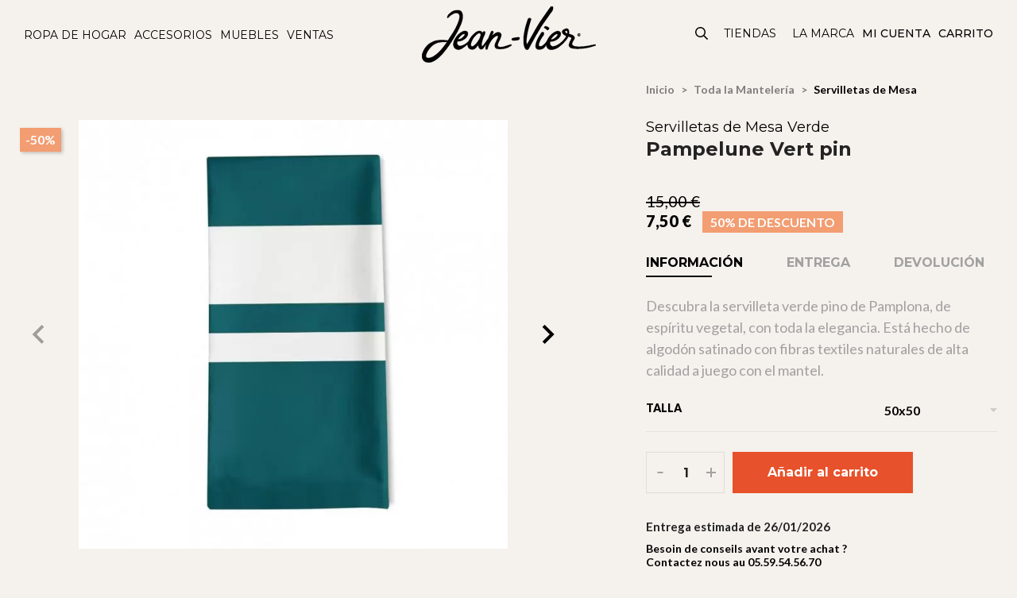

--- FILE ---
content_type: text/html; charset=utf-8
request_url: https://www.jean-vier.com/es/servilleta/6099-servilleta-pamplona-verde-pino.html
body_size: 23846
content:

<!doctype html>
<html lang="es">

  <head>
    
      
  <meta charset="utf-8">


  <meta http-equiv="x-ua-compatible" content="ie=edge">



  <link rel="canonical" href="https://www.jean-vier.com/es/servilleta/6099-servilleta-pamplona-verde-pino.html">

  <title>Servilleta Pamplona Verde Pino 100% algodón con grandes rayas vascas</title>
<script data-keepinline="true">
    var cdcGtmApi = '//www.jean-vier.com/es/module/cdc_googletagmanager/async';
    var ajaxShippingEvent = 1;
    var ajaxPaymentEvent = 1;

/* datalayer */
dataLayer = window.dataLayer || [];
    let cdcDatalayer = {"event":"view_item","pageCategory":"product","ecommerce":{"currency":"EUR","value":"6.25","items":[{"item_id":"6099-2352029","item_name":"Servilleta Pamplona Verde Pino","item_reference":"21010201/20","item_category":"Toda la Manteleria","item_category2":"Servilletas de Mesa","item_variant":"50x50","price":"6.25","wholesale_price":"12.5","quantity":1,"google_business_vertical":"retail"}]},"userLogged":0,"userId":"guest_884140"};
    dataLayer.push(cdcDatalayer);

/* call to GTM Tag */
(function(w,d,s,l,i){w[l]=w[l]||[];w[l].push({'gtm.start':
new Date().getTime(),event:'gtm.js'});var f=d.getElementsByTagName(s)[0],
j=d.createElement(s),dl=l!='dataLayer'?'&l='+l:'';j.async=true;j.src=
'https://www.googletagmanager.com/gtm.js?id='+i+dl;f.parentNode.insertBefore(j,f);
})(window,document,'script','dataLayer','GTM-PQ2MH29');

/* async call to avoid cache system for dynamic data */
dataLayer.push({
  'event': 'datalayer_ready'
});
</script>
  <meta name="description" content="Servilleta Pamplona Verde Pino 100% algodón con grandes rayas vascas auténticas, a juego con el mantel. Entrega gratuita a partir de 100€.">
  <meta name="keywords" content="Serviette De Table Pampelune Vert Pin">
      <meta name="robots" content="index">
        <link rel="canonical" href="https://www.jean-vier.com/es/servilleta/6099-servilleta-pamplona-verde-pino.html">
  
  <link rel="apple-touch-icon" href="https://www.jean-vier.com/apple-touch-icon.png" />
  
                  <link rel="alternate" href="https://www.jean-vier.com/fr/serviette-rayee/6099-serviette-de-table-pampelune-vert-pin.html" hreflang="fr">
                  <link rel="alternate" href="https://www.jean-vier.com/en/striped-napkin/6099-napkin-pamplona-pine-green.html" hreflang="en-US">
                  <link rel="alternate" href="https://www.jean-vier.com/es/servilleta/6099-servilleta-pamplona-verde-pino.html" hreflang="es-es">
        
  <meta property="og:title" content="Servilleta Pamplona Verde Pino 100% algodón con grandes rayas vascas"/>
  <meta property="og:description" content="Servilleta Pamplona Verde Pino 100% algodón con grandes rayas vascas auténticas, a juego con el mantel. Entrega gratuita a partir de 100€."/>
  <meta property="og:type" content="website"/>
  <meta property="og:url" content="https://www.jean-vier.com/es/servilleta/6099-servilleta-pamplona-verde-pino.html"/>
  <meta property="og:site_name" content="Maison Jean-Vier"/>

        <meta property="og:image" content="https://www.jean-vier.com/9210-large_default/servilleta-pamplona-verde-pino.jpg"/>
  



  <meta name="viewport" content="width=device-width, initial-scale=1">



  <link rel="icon" type="image/vnd.microsoft.icon" href="https://www.jean-vier.com/img/favicon-1.ico?1574330221">
  <link rel="shortcut icon" type="image/x-icon" href="https://www.jean-vier.com/img/favicon-1.ico?1574330221">



  

<link rel="preconnect" href="https://fonts.googleapis.com">
<link rel="preconnect" href="https://fonts.gstatic.com" crossorigin>
<link href="https://fonts.googleapis.com/css2?family=Lato:wght@400;700;900&family=Montserrat:wght@400;500;700&display=swap" rel="stylesheet">




  	

  <script type="text/javascript">
        var ASSearchUrl = "https:\/\/www.jean-vier.com\/es\/module\/pm_advancedsearch4\/advancedsearch4";
        var as4_orderBySalesAsc = "Los menos vendidos primero";
        var as4_orderBySalesDesc = "Los m\u00e1s vendidos primero";
        var pixel_fc = "https:\/\/www.jean-vier.com\/es\/module\/pspixel\/FrontAjaxPixel";
        var placeholder_label = "Start typing here";
        var prestashop = {"cart":{"products":[],"totals":{"total":{"type":"total","label":"Total","amount":0,"value":"0,00\u00a0\u20ac"},"total_including_tax":{"type":"total","label":"Total (impuestos incl.)","amount":0,"value":"0,00\u00a0\u20ac"},"total_excluding_tax":{"type":"total","label":"Total (impuestos excl.)","amount":0,"value":"0,00\u00a0\u20ac"}},"subtotals":{"products":{"type":"products","label":"Subtotal","amount":0,"value":"0,00\u00a0\u20ac"},"discounts":null,"shipping":{"type":"shipping","label":"Transporte","amount":0,"value":""},"tax":null},"products_count":0,"summary_string":"0 art\u00edculos","vouchers":{"allowed":1,"added":[]},"discounts":[],"minimalPurchase":0,"minimalPurchaseRequired":""},"currency":{"id":1,"name":"Euro","iso_code":"EUR","iso_code_num":"978","sign":"\u20ac"},"customer":{"lastname":null,"firstname":null,"email":null,"birthday":null,"newsletter":null,"newsletter_date_add":null,"optin":null,"website":null,"company":null,"siret":null,"ape":null,"is_logged":false,"gender":{"type":null,"name":null},"addresses":[]},"country":{"id_zone":"18","id_currency":"0","call_prefix":"33","iso_code":"FR","active":"1","contains_states":"0","need_identification_number":"0","need_zip_code":"1","zip_code_format":"NNNNN","display_tax_label":"1","name":"France","id":8},"language":{"name":"Espagnol","iso_code":"es","locale":"es-ES","language_code":"es-es","active":"1","is_rtl":"0","date_format_lite":"Y-m-d","date_format_full":"Y-m-d H:i:s","id":3},"page":{"title":"","canonical":"https:\/\/www.jean-vier.com\/es\/servilleta\/6099-servilleta-pamplona-verde-pino.html","meta":{"title":"Servilleta Pamplona Verde Pino 100% algod\u00f3n con grandes rayas vascas","description":"Servilleta Pamplona Verde Pino 100% algod\u00f3n con grandes rayas vascas aut\u00e9nticas, a juego con el mantel. Entrega gratuita a partir de 100\u20ac.","keywords":"Serviette De Table Pampelune Vert Pin","robots":"index"},"page_name":"product","body_classes":{"lang-es":true,"lang-rtl":false,"country-FR":true,"currency-EUR":true,"layout-full-width":true,"page-product":true,"tax-display-enabled":true,"page-customer-account":false,"product-id-6099":true,"product-Servilleta Pamplona Verde Pino":true,"product-id-category-7":true,"product-id-manufacturer-0":true,"product-id-supplier-3":true,"product-available-for-order":true},"admin_notifications":[],"password-policy":{"feedbacks":{"0":"Muy d\u00e9bil","1":"D\u00e9bil","2":"Promedio","3":"Fuerte","4":"Muy fuerte","Straight rows of keys are easy to guess":"Una serie seguida de teclas de la misma fila es f\u00e1cil de adivinar","Short keyboard patterns are easy to guess":"Los patrones de teclado cortos son f\u00e1ciles de adivinar","Use a longer keyboard pattern with more turns":"Usa un patr\u00f3n de teclado m\u00e1s largo y con m\u00e1s giros","Repeats like \"aaa\" are easy to guess":"Las repeticiones como \u00abaaa\u00bb son f\u00e1ciles de adivinar","Repeats like \"abcabcabc\" are only slightly harder to guess than \"abc\"":"Las repeticiones como \"abcabcabc\" son solo un poco m\u00e1s dif\u00edciles de adivinar que \"abc\"","Sequences like abc or 6543 are easy to guess":"Las secuencias como \"abc\" o \"6543\" son f\u00e1ciles de adivinar","Recent years are easy to guess":"Los a\u00f1os recientes son f\u00e1ciles de adivinar","Dates are often easy to guess":"Las fechas suelen ser f\u00e1ciles de adivinar","This is a top-10 common password":"Esta es una de las 10 contrase\u00f1as m\u00e1s comunes","This is a top-100 common password":"Esta es una de las 100 contrase\u00f1as m\u00e1s comunes","This is a very common password":"Esta contrase\u00f1a es muy com\u00fan","This is similar to a commonly used password":"Esta contrase\u00f1a es similar a otras contrase\u00f1as muy usadas","A word by itself is easy to guess":"Una palabra que por s\u00ed misma es f\u00e1cil de adivinar","Names and surnames by themselves are easy to guess":"Los nombres y apellidos completos son f\u00e1ciles de adivinar","Common names and surnames are easy to guess":"Los nombres comunes y los apellidos son f\u00e1ciles de adivinar","Use a few words, avoid common phrases":"Usa varias palabras, evita frases comunes","No need for symbols, digits, or uppercase letters":"No se necesitan s\u00edmbolos, d\u00edgitos o letras may\u00fasculas","Avoid repeated words and characters":"Evita repetir palabras y caracteres","Avoid sequences":"Evita secuencias","Avoid recent years":"Evita a\u00f1os recientes","Avoid years that are associated with you":"Evita a\u00f1os que puedan asociarse contigo","Avoid dates and years that are associated with you":"Evita a\u00f1os y fechas que puedan asociarse contigo","Capitalization doesn't help very much":"Las may\u00fasculas no ayudan mucho","All-uppercase is almost as easy to guess as all-lowercase":"Todo en may\u00fasculas es casi tan f\u00e1cil de adivinar como en min\u00fasculas","Reversed words aren't much harder to guess":"Las palabras invertidas no son mucho m\u00e1s dif\u00edciles de adivinar","Predictable substitutions like '@' instead of 'a' don't help very much":"Las sustituciones predecibles como usar \"@\" en lugar de \"a\" no ayudan mucho","Add another word or two. Uncommon words are better.":"A\u00f1ade una o dos palabras m\u00e1s. Es mejor usar palabras poco habituales."}}},"shop":{"name":"Maison Jean-Vier","logo":"https:\/\/www.jean-vier.com\/img\/jean-vier-logo-15635523711.jpg","stores_icon":"https:\/\/www.jean-vier.com\/img\/logo_stores.png","favicon":"https:\/\/www.jean-vier.com\/img\/favicon-1.ico"},"core_js_public_path":"\/themes\/","urls":{"base_url":"https:\/\/www.jean-vier.com\/","current_url":"https:\/\/www.jean-vier.com\/es\/servilleta\/6099-servilleta-pamplona-verde-pino.html","shop_domain_url":"https:\/\/www.jean-vier.com","img_ps_url":"https:\/\/www.jean-vier.com\/img\/","img_cat_url":"https:\/\/www.jean-vier.com\/img\/c\/","img_lang_url":"https:\/\/www.jean-vier.com\/img\/l\/","img_prod_url":"https:\/\/www.jean-vier.com\/img\/p\/","img_manu_url":"https:\/\/www.jean-vier.com\/img\/m\/","img_sup_url":"https:\/\/www.jean-vier.com\/img\/su\/","img_ship_url":"https:\/\/www.jean-vier.com\/img\/s\/","img_store_url":"https:\/\/www.jean-vier.com\/img\/st\/","img_col_url":"https:\/\/www.jean-vier.com\/img\/co\/","img_url":"https:\/\/www.jean-vier.com\/themes\/ethercreation_jeanvier\/assets\/img\/","css_url":"https:\/\/www.jean-vier.com\/themes\/ethercreation_jeanvier\/assets\/css\/","js_url":"https:\/\/www.jean-vier.com\/themes\/ethercreation_jeanvier\/assets\/js\/","pic_url":"https:\/\/www.jean-vier.com\/upload\/","theme_assets":"https:\/\/www.jean-vier.com\/themes\/ethercreation_jeanvier\/assets\/","theme_dir":"https:\/\/www.jean-vier.com\/themes\/ethercreation_jeanvier\/","pages":{"address":"https:\/\/www.jean-vier.com\/es\/adresse","addresses":"https:\/\/www.jean-vier.com\/es\/adresses","authentication":"https:\/\/www.jean-vier.com\/es\/authentification","manufacturer":"https:\/\/www.jean-vier.com\/es\/fabricants","cart":"https:\/\/www.jean-vier.com\/es\/panier","category":"https:\/\/www.jean-vier.com\/es\/index.php?controller=category","cms":"https:\/\/www.jean-vier.com\/es\/index.php?controller=cms","contact":"https:\/\/www.jean-vier.com\/es\/contacto","discount":"https:\/\/www.jean-vier.com\/es\/bons-de-reduction","guest_tracking":"https:\/\/www.jean-vier.com\/es\/suivi-commande-invite","history":"https:\/\/www.jean-vier.com\/es\/historique-des-commandes","identity":"https:\/\/www.jean-vier.com\/es\/identite","index":"https:\/\/www.jean-vier.com\/es\/","my_account":"https:\/\/www.jean-vier.com\/es\/mon-compte","order_confirmation":"https:\/\/www.jean-vier.com\/es\/confirmation-commande","order_detail":"https:\/\/www.jean-vier.com\/es\/index.php?controller=order-detail","order_follow":"https:\/\/www.jean-vier.com\/es\/details-de-la-commande","order":"https:\/\/www.jean-vier.com\/es\/commande","order_return":"https:\/\/www.jean-vier.com\/es\/index.php?controller=order-return","order_slip":"https:\/\/www.jean-vier.com\/es\/avoirs","pagenotfound":"https:\/\/www.jean-vier.com\/es\/index.php?controller=pagenotfound","password":"https:\/\/www.jean-vier.com\/es\/mot-de-passe-oublie","pdf_invoice":"https:\/\/www.jean-vier.com\/es\/index.php?controller=pdf-invoice","pdf_order_return":"https:\/\/www.jean-vier.com\/es\/index.php?controller=pdf-order-return","pdf_order_slip":"https:\/\/www.jean-vier.com\/es\/index.php?controller=pdf-order-slip","prices_drop":"https:\/\/www.jean-vier.com\/es\/promotions","product":"https:\/\/www.jean-vier.com\/es\/index.php?controller=product","registration":"https:\/\/www.jean-vier.com\/es\/inscription","search":"https:\/\/www.jean-vier.com\/es\/recherche","sitemap":"https:\/\/www.jean-vier.com\/es\/plan-du-site","stores":"https:\/\/www.jean-vier.com\/es\/tiendas","supplier":"https:\/\/www.jean-vier.com\/es\/fournisseurs","new_products":"https:\/\/www.jean-vier.com\/es\/nouveaux-produits","brands":"https:\/\/www.jean-vier.com\/es\/fabricants","register":"https:\/\/www.jean-vier.com\/es\/inscription","order_login":"https:\/\/www.jean-vier.com\/es\/commande?login=1"},"alternative_langs":{"fr":"https:\/\/www.jean-vier.com\/fr\/serviette-rayee\/6099-serviette-de-table-pampelune-vert-pin.html","en-US":"https:\/\/www.jean-vier.com\/en\/striped-napkin\/6099-napkin-pamplona-pine-green.html","es-es":"https:\/\/www.jean-vier.com\/es\/servilleta\/6099-servilleta-pamplona-verde-pino.html"},"actions":{"logout":"https:\/\/www.jean-vier.com\/es\/?mylogout="},"no_picture_image":{"bySize":{"small_default":{"url":"https:\/\/www.jean-vier.com\/img\/p\/es-default-small_default.jpg","width":98,"height":98},"cart_default":{"url":"https:\/\/www.jean-vier.com\/img\/p\/es-default-cart_default.jpg","width":225,"height":225},"custom_prodmobile":{"url":"https:\/\/www.jean-vier.com\/img\/p\/es-default-custom_prodmobile.jpg","width":300,"height":300},"home_default":{"url":"https:\/\/www.jean-vier.com\/img\/p\/es-default-home_default.jpg","width":400,"height":400},"medium_default":{"url":"https:\/\/www.jean-vier.com\/img\/p\/es-default-medium_default.jpg","width":452,"height":452},"large_default":{"url":"https:\/\/www.jean-vier.com\/img\/p\/es-default-large_default.jpg","width":675,"height":675}},"small":{"url":"https:\/\/www.jean-vier.com\/img\/p\/es-default-small_default.jpg","width":98,"height":98},"medium":{"url":"https:\/\/www.jean-vier.com\/img\/p\/es-default-home_default.jpg","width":400,"height":400},"large":{"url":"https:\/\/www.jean-vier.com\/img\/p\/es-default-large_default.jpg","width":675,"height":675},"legend":""}},"configuration":{"display_taxes_label":true,"display_prices_tax_incl":true,"is_catalog":false,"show_prices":true,"opt_in":{"partner":false},"quantity_discount":{"type":"discount","label":"Descuento unitario"},"voucher_enabled":1,"return_enabled":1},"field_required":[],"breadcrumb":{"links":[{"title":"Inicio","url":"https:\/\/www.jean-vier.com\/es\/"},{"title":"Toda la Manteler\u00eda","url":"https:\/\/www.jean-vier.com\/es\/3-mesa"},{"title":"Servilletas de Mesa","url":"https:\/\/www.jean-vier.com\/es\/7-servilleta"},{"title":"Servilleta Pamplona Verde Pino","url":"https:\/\/www.jean-vier.com\/es\/servilleta\/6099-servilleta-pamplona-verde-pino.html"}],"count":4},"link":{"protocol_link":"https:\/\/","protocol_content":"https:\/\/"},"time":1769082850,"static_token":"997476d7b1241d3d382d1d286cd1a042","token":"500b356423c1c329713e77494103b295","debug":false};
        var psemailsubscription_subscription = "https:\/\/www.jean-vier.com\/es\/module\/ps_emailsubscription\/subscription";
        var search_url = "https:\/\/www.jean-vier.com\/es\/find-product";
      </script>
		<link rel="stylesheet" href="https://www.jean-vier.com/themes/ethercreation_jeanvier/assets/cache/theme-4ad565344.css" media="all">
	
	
	<script src="https://www.jean-vier.com/themes/ethercreation_jeanvier/assets/cache/head-b5cb92343.js" ></script>


        <link rel="preload" href="/modules/creativeelements/views/lib/ceicons/fonts/ceicons.woff2?fj664s"
            as="font" type="font/woff2" crossorigin>
                <link rel="preload" href="/modules/creativeelements/views/lib/font-awesome/fonts/fontawesome-webfont.woff2?v=4.7.0"
            as="font" type="font/woff2" crossorigin>
        <!--CE-JS-->


  <!-- Facebook Pixel Code -->

<script>
    !function(f,b,e,v,n,t,s)
    {if(f.fbq)return;n=f.fbq=function(){n.callMethod? n.callMethod.apply(n,arguments):n.queue.push(arguments)};
    if(!f._fbq)f._fbq=n;n.push=n;n.loaded=!0;n.version='2.0';n.agent='plprestashop-download'; // n.agent to keep because of partnership
    n.queue=[];t=b.createElement(e);t.async=!0;
    t.src=v;s=b.getElementsByTagName(e)[0];
    s.parentNode.insertBefore(t,s)}(window, document,'script', 'https://connect.facebook.net/en_US/fbevents.js');

            fbq('init', '274923062685108');
        
    fbq('track', 'PageView');
</script>

<noscript>
    <img height="1" width="1" style="display:none" src="https://www.facebook.com/tr?id=274923062685108&ev=PageView&noscript=1"/>
</noscript>

<!-- End Facebook Pixel Code -->

<!-- Set Facebook Pixel Product Export -->
    <meta property="og:title" content="Servilleta Pamplona Verde Pino">
    <meta property="og:description" content="Descubra la servilleta verde pino de Pamplona, de espíritu vegetal, con toda la elegancia. Está hecho de algodón satinado con fibras textiles naturales de alta calidad a juego con el mantel.">
    <meta property="og:url" content="https://www.jean-vier.com/es/servilleta/6099-servilleta-pamplona-verde-pino.html">
    <meta property="og:image" content="https://www.jean-vier.com/9210-medium_default/servilleta-pamplona-verde-pino.jpg">
    <meta property="product:brand" content="">
    <meta property="product:availability" content="In stock">
    <meta property="product:condition" content="new">
    <meta property="product:price:amount" content="7.5">
    <meta property="product:price:currency" content="EUR">
    <meta property="product:retailer_item_id" content="6099">
<!-- END OF Set Facebook Pixel Product Export -->

    
        <script>
            fbq('track', 'ViewContent', {content_name: 'Servilleta Pamplona Verde Pino ES', content_ids: 6099, content_type: 'product', value: 7.5, currency: 'EUR'});
        </script>
    







<script type="application/ld+json">
{
  "@context": "https://schema.org/",
  "@type": "OnlineStore",
  "name": "Jean-Vier",
  "url": "https://jeanvier.preprods,fr/fr/",
  "contactPoint": { 
    "contactType": "Services Clients",
    "email": "info@jean-vier.com",
    "telephone": "+33559541526"
  },
  "hasMerchantReturnPolicy": {
    "@type": "MerchantReturnPolicy",
    "applicableCountry": [ "FR" ],  
    "returnPolicyCategory": "MerchantReturnFiniteReturnWindow",
    "merchantReturnDays": 30,
    "returnMethod": "ReturnByMail",
    "returnFees": "FreeReturn"
  }
}

</script>

  
    <script type="application/ld+json">
    {
      "@context": "https://schema.org/", 
      "@type": "Product", 
      "name": "Servilleta Pamplona Verde Pino",
      "image": "https://www.jean-vier.com/9210-large_default/servilleta-pamplona-verde-pino.jpg",
      "description": "&lt;p&gt;Descubra la servilleta verde pino de Pamplona, de espíritu vegetal, con toda la elegancia. Está hecho de algodón satinado con fibras textiles naturales de alta calidad a juego con el mantel.&lt;/p&gt;",
      "brand": {
        "@type": "Brand",
        "name": "Jean-Vier"
      },
      "sku": "21010201_Vert Pin",
      "offers": {
        "@type": "Offer",
        "url": "https://www.jean-vier.com/es/servilleta/6099-servilleta-pamplona-verde-pino.html",
        "priceCurrency": "EUR",
        "price": "7.5",
        "availability": "https://schema.org/InStock",
        "itemCondition": "https://schema.org/NewCondition"
      }
    }
    </script>
  

    
  <meta property="og:type" content="product">
  <meta property="og:url" content="https://www.jean-vier.com/es/servilleta/6099-servilleta-pamplona-verde-pino.html">
  <meta property="og:title" content="Servilleta Pamplona Verde Pino 100% algodón con grandes rayas vascas">
  <meta property="og:site_name" content="Maison Jean-Vier">
  <meta property="og:description" content="Servilleta Pamplona Verde Pino 100% algodón con grandes rayas vascas auténticas, a juego con el mantel. Entrega gratuita a partir de 100€.">
  <meta property="og:image" content="https://www.jean-vier.com/9210-large_default/servilleta-pamplona-verde-pino.jpg">
      <meta property="product:pretax_price:amount" content="6.25">
    <meta property="product:pretax_price:currency" content="EUR">
    <meta property="product:price:amount" content="7.5">
    <meta property="product:price:currency" content="EUR">
    
  </head>
            <body id="product" class="lang-es country-fr currency-eur layout-full-width page-product tax-display-enabled product-id-6099 product-servilleta-pamplona-verde-pino product-id-category-7 product-id-manufacturer-0 product-id-supplier-3 product-available-for-order elementor-page elementor-page-6099030301 shop1">

    
      <!-- Google Tag Manager (noscript) -->
<noscript><iframe src="https://www.googletagmanager.com/ns.html?id=GTM-PQ2MH29"
height="0" width="0" style="display:none;visibility:hidden"></iframe></noscript>
<!-- End Google Tag Manager (noscript) -->

    

    <main>
      
              

      <header id="header">
        
          	
  <div class="header-banner">
    <!-- Static Block module -->
<div id="ec_banner">
</div>
<!-- /Static block module -->
  </div>




  <nav class="header-nav"> 
    <div class="flexrow flexrow_nav">
      <div class="leftflex">
        <!-- Static Block module -->
<!-- /Static block module -->
            <div class="ets_mm_megamenu 
        layout_layout1 
         show_icon_in_mobile 
          
        transition_fade   
        transition_floating 
         
        sticky_disabled 
         
        ets-dir-ltr        hook-default        single_layout         disable_sticky_mobile         "
        data-bggray="bg_gray"
        >
        <div class="ets_mm_megamenu_content">
            <div class="ets_mm_megamenu_content_content">
                <div class="ybc-menu-toggle ybc-menu-btn closed">
                    <span class="ybc-menu-button-toggle_icon">
                        <i class="icon-bar"></i>
                        <i class="icon-bar"></i>
                        <i class="icon-bar"></i>
                    </span>
                    Menú
                </div>
                    <ul class="mm_menus_ul  clicktext_show_submenu " >

        
                    <li  class="mm_menus_li mm_sub_align_full mm_has_sub" >
               <a  href="#" style="font-size:16px;">
                    <span class="mm_menu_content_title">
                                                Ropa de hogar
                        <span class="mm_arrow"></span>                                            </span>
                </a>
                                                    <span class="arrow closed"><svg xmlns="http://www.w3.org/2000/svg" width="17" height="17" viewBox="0 0 256 512"><path d="M17.525 36.465l-7.071 7.07c-4.686 4.686-4.686 12.284 0 16.971L205.947 256 10.454 451.494c-4.686 4.686-4.686 12.284 0 16.971l7.071 7.07c4.686 4.686 12.284 4.686 16.97 0l211.051-211.05c4.686-4.686 4.686-12.284 0-16.971L34.495 36.465c-4.686-4.687-12.284-4.687-16.97 0z"/></svg></span>                                                <ul class="dynamenu mm_columns_ul" style=" width:100%; font-size:16px;">
                                <span class="closemenu"><i class="material-icons">close</i></span>  
                                                                    <li class="mm_columns_li column_size_12  mm_has_sub">
                                                                                    <ul class="mm_blocks_ul">
                                                                                                    <li data-id-block="30" class="mm_blocks_li">
                                                            
    <div class="ets_mm_block mm_block_type_category mm_hide_title">
        <div class="hide-me"  style="font-size:16px">Linge de Table</div>
        <div class="ets_mm_block_content">        
                                <ul class="ets_mm_categories" >
                                    <li  data-depth="2">
                    <a href="https://www.jean-vier.com/es/1531-novedades">Novedades</a>
                                    </li>
                                                <li class="has-sub" data-depth="2">
                    <a href="https://www.jean-vier.com/es/3-mesa">Toda la Mantelería</a>
                                            <span class="arrow closed"><svg xmlns="http://www.w3.org/2000/svg" width="17" height="17" viewBox="0 0 256 512"><path d="M17.525 36.465l-7.071 7.07c-4.686 4.686-4.686 12.284 0 16.971L205.947 256 10.454 451.494c-4.686 4.686-4.686 12.284 0 16.971l7.071 7.07c4.686 4.686 12.284 4.686 16.97 0l211.051-211.05c4.686-4.686 4.686-12.284 0-16.971L34.495 36.465c-4.686-4.687-12.284-4.687-16.97 0z"/></svg></span>
                            <ul class="ets_mm_categories" >
                                    <li class="has-sub" data-depth="3">
                    <a href="https://www.jean-vier.com/es/4-mantel">Mantel vasco de alta calidad</a>
                                            <span class="arrow closed"><svg xmlns="http://www.w3.org/2000/svg" width="17" height="17" viewBox="0 0 256 512"><path d="M17.525 36.465l-7.071 7.07c-4.686 4.686-4.686 12.284 0 16.971L205.947 256 10.454 451.494c-4.686 4.686-4.686 12.284 0 16.971l7.071 7.07c4.686 4.686 12.284 4.686 16.97 0l211.051-211.05c4.686-4.686 4.686-12.284 0-16.971L34.495 36.465c-4.686-4.687-12.284-4.687-16.97 0z"/></svg></span>
                            <ul class="ets_mm_categories" >
                                                                                                                                                                                                                                                                                                    </ul>

                                    </li>
                                                <li  data-depth="3">
                    <a href="https://www.jean-vier.com/es/1557-manteles-resinados">Manteles Resinados</a>
                                    </li>
                                                <li  data-depth="3">
                    <a href="https://www.jean-vier.com/es/5-camino-de-mesa">Camino de mesa</a>
                                    </li>
                                                <li class="has-sub" data-depth="3">
                    <a href="https://www.jean-vier.com/es/6-individual">manteles Individuales</a>
                                            <span class="arrow closed"><svg xmlns="http://www.w3.org/2000/svg" width="17" height="17" viewBox="0 0 256 512"><path d="M17.525 36.465l-7.071 7.07c-4.686 4.686-4.686 12.284 0 16.971L205.947 256 10.454 451.494c-4.686 4.686-4.686 12.284 0 16.971l7.071 7.07c4.686 4.686 12.284 4.686 16.97 0l211.051-211.05c4.686-4.686 4.686-12.284 0-16.971L34.495 36.465c-4.686-4.687-12.284-4.687-16.97 0z"/></svg></span>
                            <ul class="ets_mm_categories" >
                                                    </ul>

                                    </li>
                                                <li  data-depth="3">
                    <a href="https://www.jean-vier.com/es/7-servilleta">Servilletas de Mesa</a>
                                    </li>
                        </ul>

                                    </li>
                                                <li class="has-sub" data-depth="2">
                    <a href="https://www.jean-vier.com/es/27-deco">Textiles de decoración</a>
                                            <span class="arrow closed"><svg xmlns="http://www.w3.org/2000/svg" width="17" height="17" viewBox="0 0 256 512"><path d="M17.525 36.465l-7.071 7.07c-4.686 4.686-4.686 12.284 0 16.971L205.947 256 10.454 451.494c-4.686 4.686-4.686 12.284 0 16.971l7.071 7.07c4.686 4.686 12.284 4.686 16.97 0l211.051-211.05c4.686-4.686 4.686-12.284 0-16.971L34.495 36.465c-4.686-4.687-12.284-4.687-16.97 0z"/></svg></span>
                            <ul class="ets_mm_categories" >
                                    <li class="has-sub" data-depth="3">
                    <a href="https://www.jean-vier.com/es/31-cortinas">Cortinas</a>
                                            <span class="arrow closed"><svg xmlns="http://www.w3.org/2000/svg" width="17" height="17" viewBox="0 0 256 512"><path d="M17.525 36.465l-7.071 7.07c-4.686 4.686-4.686 12.284 0 16.971L205.947 256 10.454 451.494c-4.686 4.686-4.686 12.284 0 16.971l7.071 7.07c4.686 4.686 12.284 4.686 16.97 0l211.051-211.05c4.686-4.686 4.686-12.284 0-16.971L34.495 36.465c-4.686-4.687-12.284-4.687-16.97 0z"/></svg></span>
                            <ul class="ets_mm_categories" >
                                                                                                                                                                                                                    </ul>

                                    </li>
                                                <li  data-depth="3">
                    <a href="https://www.jean-vier.com/es/29-cojin">Cojìn</a>
                                    </li>
                                                <li  data-depth="3">
                    <a href="https://www.jean-vier.com/es/1200-relleno-de-cojin">Relleno de cojín</a>
                                    </li>
                                                <li  data-depth="3">
                    <a href="https://www.jean-vier.com/es/1217-manta">Manta</a>
                                    </li>
                                                <li  data-depth="3">
                    <a href="https://www.jean-vier.com/es/1683-tela-al-metro">Tela al metro</a>
                                    </li>
                        </ul>

                                    </li>
                                                <li class="has-sub" data-depth="2">
                    <a href="https://www.jean-vier.com/es/10-cocina">Textiles de cocina</a>
                                            <span class="arrow closed"><svg xmlns="http://www.w3.org/2000/svg" width="17" height="17" viewBox="0 0 256 512"><path d="M17.525 36.465l-7.071 7.07c-4.686 4.686-4.686 12.284 0 16.971L205.947 256 10.454 451.494c-4.686 4.686-4.686 12.284 0 16.971l7.071 7.07c4.686 4.686 12.284 4.686 16.97 0l211.051-211.05c4.686-4.686 4.686-12.284 0-16.971L34.495 36.465c-4.686-4.687-12.284-4.687-16.97 0z"/></svg></span>
                            <ul class="ets_mm_categories" >
                                    <li  data-depth="3">
                    <a href="https://www.jean-vier.com/es/2486-caja-de-regalo">Caja de regalo</a>
                                    </li>
                                                <li  data-depth="3">
                    <a href="https://www.jean-vier.com/es/11-pano-de-cocina">Pano de cocina</a>
                                    </li>
                                                <li  data-depth="3">
                    <a href="https://www.jean-vier.com/es/13-pano-de-manos">Paño para secarse las manos</a>
                                    </li>
                                                <li  data-depth="3">
                    <a href="https://www.jean-vier.com/es/14-delantal">Delantal</a>
                                    </li>
                                                <li  data-depth="3">
                    <a href="https://www.jean-vier.com/es/15-guante-horno">Agarrador y manopla de horno</a>
                                    </li>
                                                <li  data-depth="3">
                    <a href="https://www.jean-vier.com/es/17-panera">Cesta para el pan</a>
                                    </li>
                        </ul>

                                    </li>
                                                <li class="has-sub" data-depth="2">
                    <a href="https://www.jean-vier.com/es/1963-ropa-de-cama">Ropa de Cama</a>
                                            <span class="arrow closed"><svg xmlns="http://www.w3.org/2000/svg" width="17" height="17" viewBox="0 0 256 512"><path d="M17.525 36.465l-7.071 7.07c-4.686 4.686-4.686 12.284 0 16.971L205.947 256 10.454 451.494c-4.686 4.686-4.686 12.284 0 16.971l7.071 7.07c4.686 4.686 12.284 4.686 16.97 0l211.051-211.05c4.686-4.686 4.686-12.284 0-16.971L34.495 36.465c-4.686-4.687-12.284-4.687-16.97 0z"/></svg></span>
                            <ul class="ets_mm_categories" >
                                    <li  data-depth="3">
                    <a href="https://www.jean-vier.com/es/1964-funda-nordica">Funda nórdica</a>
                                    </li>
                                                <li  data-depth="3">
                    <a href="https://www.jean-vier.com/es/1965-sabana-encimera">Sábana encimera</a>
                                    </li>
                                                <li  data-depth="3">
                    <a href="https://www.jean-vier.com/es/1967-sabana-bajera">Sábana bajera</a>
                                    </li>
                                                <li  data-depth="3">
                    <a href="https://www.jean-vier.com/es/1966-funda-de-almohada">Funda de almohada</a>
                                    </li>
                                                                                                                                                    <li  data-depth="3">
                    <a href="https://www.jean-vier.com/es/2250-colcha-y-cabecero">Colcha y cabecero</a>
                                    </li>
                        </ul>

                                    </li>
                                                <li class="has-sub" data-depth="2">
                    <a href="https://www.jean-vier.com/es/18-textile-de-bano">Textile de baño</a>
                                            <span class="arrow closed"><svg xmlns="http://www.w3.org/2000/svg" width="17" height="17" viewBox="0 0 256 512"><path d="M17.525 36.465l-7.071 7.07c-4.686 4.686-4.686 12.284 0 16.971L205.947 256 10.454 451.494c-4.686 4.686-4.686 12.284 0 16.971l7.071 7.07c4.686 4.686 12.284 4.686 16.97 0l211.051-211.05c4.686-4.686 4.686-12.284 0-16.971L34.495 36.465c-4.686-4.687-12.284-4.687-16.97 0z"/></svg></span>
                            <ul class="ets_mm_categories" >
                                    <li  data-depth="3">
                    <a href="https://www.jean-vier.com/es/20-toalla-de-ducha">Toallas sabanas de ducha</a>
                                    </li>
                                                <li  data-depth="3">
                    <a href="https://www.jean-vier.com/es/19-toalla-de-bano">Sabañas de baño</a>
                                    </li>
                                                <li  data-depth="3">
                    <a href="https://www.jean-vier.com/es/21-toalla-de-tocador">Toalla de baño</a>
                                    </li>
                                                <li  data-depth="3">
                    <a href="https://www.jean-vier.com/es/22-toallita">Toalla de invitados</a>
                                    </li>
                                                <li  data-depth="3">
                    <a href="https://www.jean-vier.com/es/24-albornoz">Peignoir</a>
                                    </li>
                                                <li  data-depth="3">
                    <a href="https://www.jean-vier.com/es/25-alfombra-de-bano">Alfombra de baño</a>
                                    </li>
                        </ul>

                                    </li>
                                                <li  data-depth="2">
                    <a href="https://www.jean-vier.com/es/1959-toda-la-ropa-de-hogar">Toda la ropa de hogar</a>
                                    </li>
                        </ul>
                    </div>
    </div>
    <div class="clearfix"></div>

                                                    </li>
                                                                                            </ul>
                                                                            </li>
                                                            </ul>
                                       
            </li>
                    <li  class="mm_menus_li mm_sub_align_full mm_has_sub" >
               <a  href="#" style="font-size:16px;">
                    <span class="mm_menu_content_title">
                                                Accesorios
                        <span class="mm_arrow"></span>                                            </span>
                </a>
                                                    <span class="arrow closed"><svg xmlns="http://www.w3.org/2000/svg" width="17" height="17" viewBox="0 0 256 512"><path d="M17.525 36.465l-7.071 7.07c-4.686 4.686-4.686 12.284 0 16.971L205.947 256 10.454 451.494c-4.686 4.686-4.686 12.284 0 16.971l7.071 7.07c4.686 4.686 12.284 4.686 16.97 0l211.051-211.05c4.686-4.686 4.686-12.284 0-16.971L34.495 36.465c-4.686-4.687-12.284-4.687-16.97 0z"/></svg></span>                                                <ul class="dynamenu mm_columns_ul" style=" width:100%; font-size:16px;">
                                <span class="closemenu"><i class="material-icons">close</i></span>  
                                                                    <li class="mm_columns_li column_size_12  mm_has_sub">
                                                                                    <ul class="mm_blocks_ul">
                                                                                                    <li data-id-block="5" class="mm_blocks_li">
                                                            
    <div class="ets_mm_block mm_block_type_category mm_hide_title">
        <div class="hide-me"  style="font-size:16px">Accessoires</div>
        <div class="ets_mm_block_content">        
                                <ul class="ets_mm_categories" >
                                                        <li class="has-sub" data-depth="2">
                    <a href="https://www.jean-vier.com/es/1249-vajilla">Vajilla vasca de calidad</a>
                                            <span class="arrow closed"><svg xmlns="http://www.w3.org/2000/svg" width="17" height="17" viewBox="0 0 256 512"><path d="M17.525 36.465l-7.071 7.07c-4.686 4.686-4.686 12.284 0 16.971L205.947 256 10.454 451.494c-4.686 4.686-4.686 12.284 0 16.971l7.071 7.07c4.686 4.686 12.284 4.686 16.97 0l211.051-211.05c4.686-4.686 4.686-12.284 0-16.971L34.495 36.465c-4.686-4.687-12.284-4.687-16.97 0z"/></svg></span>
                            <ul class="ets_mm_categories" >
                                    <li class="has-sub" data-depth="3">
                    <a href="https://www.jean-vier.com/es/1250-plato">Plato</a>
                                            <span class="arrow closed"><svg xmlns="http://www.w3.org/2000/svg" width="17" height="17" viewBox="0 0 256 512"><path d="M17.525 36.465l-7.071 7.07c-4.686 4.686-4.686 12.284 0 16.971L205.947 256 10.454 451.494c-4.686 4.686-4.686 12.284 0 16.971l7.071 7.07c4.686 4.686 12.284 4.686 16.97 0l211.051-211.05c4.686-4.686 4.686-12.284 0-16.971L34.495 36.465c-4.686-4.687-12.284-4.687-16.97 0z"/></svg></span>
                            <ul class="ets_mm_categories" >
                                                    </ul>

                                    </li>
                                                <li  data-depth="3">
                    <a href="https://www.jean-vier.com/es/1252-plato-y-fuente">Plato y fuente</a>
                                    </li>
                                                <li  data-depth="3">
                    <a href="https://www.jean-vier.com/es/1253-ensaladera">Ensaladera</a>
                                    </li>
                                                <li  data-depth="3">
                    <a href="https://www.jean-vier.com/es/1251-taza-y-mug">Taza y Mug</a>
                                    </li>
                                                <li  data-depth="3">
                    <a href="https://www.jean-vier.com/es/1257-boles">Boles</a>
                                    </li>
                                                <li  data-depth="3">
                    <a href="https://www.jean-vier.com/es/1256-jarra">Jarra</a>
                                    </li>
                                                <li  data-depth="3">
                    <a href="https://www.jean-vier.com/es/9-cubiertos">Cubiertos</a>
                                    </li>
                                                <li  data-depth="3">
                    <a href="https://www.jean-vier.com/es/2223-tetera-vasca">Tetera vasca</a>
                                    </li>
                                                <li  data-depth="3">
                    <a href="https://www.jean-vier.com/es/2238-vaso">vaso</a>
                                    </li>
                        </ul>

                                    </li>
                                                <li class="has-sub" data-depth="2">
                    <a href="https://www.jean-vier.com/es/1827-accesorios-de-decoracion">Accesorios de decoración</a>
                                            <span class="arrow closed"><svg xmlns="http://www.w3.org/2000/svg" width="17" height="17" viewBox="0 0 256 512"><path d="M17.525 36.465l-7.071 7.07c-4.686 4.686-4.686 12.284 0 16.971L205.947 256 10.454 451.494c-4.686 4.686-4.686 12.284 0 16.971l7.071 7.07c4.686 4.686 12.284 4.686 16.97 0l211.051-211.05c4.686-4.686 4.686-12.284 0-16.971L34.495 36.465c-4.686-4.687-12.284-4.687-16.97 0z"/></svg></span>
                            <ul class="ets_mm_categories" >
                                    <li  data-depth="3">
                    <a href="https://www.jean-vier.com/es/28-bandeja">Bandeja</a>
                                    </li>
                                                <li  data-depth="3">
                    <a href="https://www.jean-vier.com/es/1245-lamparas">Lámparas</a>
                                    </li>
                                                <li  data-depth="3">
                    <a href="https://www.jean-vier.com/es/2232-cartel-y-exposicion">Cartel y exposición</a>
                                    </li>
                                                <li class="has-sub" data-depth="3">
                    <a href="https://www.jean-vier.com/es/2262-libros-y-guias">Libros y guías</a>
                                            <span class="arrow closed"><svg xmlns="http://www.w3.org/2000/svg" width="17" height="17" viewBox="0 0 256 512"><path d="M17.525 36.465l-7.071 7.07c-4.686 4.686-4.686 12.284 0 16.971L205.947 256 10.454 451.494c-4.686 4.686-4.686 12.284 0 16.971l7.071 7.07c4.686 4.686 12.284 4.686 16.97 0l211.051-211.05c4.686-4.686 4.686-12.284 0-16.971L34.495 36.465c-4.686-4.687-12.284-4.687-16.97 0z"/></svg></span>
                            <ul class="ets_mm_categories" >
                                </ul>

                                    </li>
                                                <li  data-depth="3">
                    <a href="https://www.jean-vier.com/es/2260-tarjeta-de-felicitacion">Tarjeta de felicitación</a>
                                    </li>
                        </ul>

                                    </li>
                                                <li class="has-sub" data-depth="2">
                    <a href="https://www.jean-vier.com/es/1825-accesorios-de-playa">Accesorios de playa</a>
                                            <span class="arrow closed"><svg xmlns="http://www.w3.org/2000/svg" width="17" height="17" viewBox="0 0 256 512"><path d="M17.525 36.465l-7.071 7.07c-4.686 4.686-4.686 12.284 0 16.971L205.947 256 10.454 451.494c-4.686 4.686-4.686 12.284 0 16.971l7.071 7.07c4.686 4.686 12.284 4.686 16.97 0l211.051-211.05c4.686-4.686 4.686-12.284 0-16.971L34.495 36.465c-4.686-4.687-12.284-4.687-16.97 0z"/></svg></span>
                            <ul class="ets_mm_categories" >
                                    <li  data-depth="3">
                    <a href="https://www.jean-vier.com/es/26-sabana-de-playa">Sábana de playa</a>
                                    </li>
                                                <li  data-depth="3">
                    <a href="https://www.jean-vier.com/es/1756-pareo">Pareo</a>
                                    </li>
                                                <li  data-depth="3">
                    <a href="https://www.jean-vier.com/es/2300-camisetas">Camisetas</a>
                                    </li>
                        </ul>

                                    </li>
                                                <li class="has-sub" data-depth="2">
                    <a href="https://www.jean-vier.com/es/1247-equipaje">Equipaje</a>
                                            <span class="arrow closed"><svg xmlns="http://www.w3.org/2000/svg" width="17" height="17" viewBox="0 0 256 512"><path d="M17.525 36.465l-7.071 7.07c-4.686 4.686-4.686 12.284 0 16.971L205.947 256 10.454 451.494c-4.686 4.686-4.686 12.284 0 16.971l7.071 7.07c4.686 4.686 12.284 4.686 16.97 0l211.051-211.05c4.686-4.686 4.686-12.284 0-16.971L34.495 36.465c-4.686-4.687-12.284-4.687-16.97 0z"/></svg></span>
                            <ul class="ets_mm_categories" >
                                    <li  data-depth="3">
                    <a href="https://www.jean-vier.com/es/1248-shopper-tejido">Shopper Tejido</a>
                                    </li>
                                                                    <li  data-depth="3">
                    <a href="https://www.jean-vier.com/es/1659-neceser">Neceser vasco en algodón</a>
                                    </li>
                                                <li  data-depth="3">
                    <a href="https://www.jean-vier.com/es/1660-neceser-plano">Neceser plano</a>
                                    </li>
                                                <li  data-depth="3">
                    <a href="https://www.jean-vier.com/es/1661-bolso-tote">Bolso tote</a>
                                    </li>
                                                                                                                                                                    </ul>

                                    </li>
                                                <li  data-depth="2">
                    <a href="https://www.jean-vier.com/es/1260-todos-los-accesorios">Todos los accesorios</a>
                                    </li>
                        </ul>
                    </div>
    </div>
    <div class="clearfix"></div>

                                                    </li>
                                                                                            </ul>
                                                                            </li>
                                                            </ul>
                                       
            </li>
                    <li  class="mm_menus_li mm_sub_align_full mm_has_sub" >
               <a  href="#" style="font-size:16px;">
                    <span class="mm_menu_content_title">
                                                Muebles
                        <span class="mm_arrow"></span>                                            </span>
                </a>
                                                    <span class="arrow closed"><svg xmlns="http://www.w3.org/2000/svg" width="17" height="17" viewBox="0 0 256 512"><path d="M17.525 36.465l-7.071 7.07c-4.686 4.686-4.686 12.284 0 16.971L205.947 256 10.454 451.494c-4.686 4.686-4.686 12.284 0 16.971l7.071 7.07c4.686 4.686 12.284 4.686 16.97 0l211.051-211.05c4.686-4.686 4.686-12.284 0-16.971L34.495 36.465c-4.686-4.687-12.284-4.687-16.97 0z"/></svg></span>                                                <ul class="dynamenu mm_columns_ul" style=" width:100%; font-size:16px;">
                                <span class="closemenu"><i class="material-icons">close</i></span>  
                                                                    <li class="mm_columns_li column_size_12  mm_has_sub">
                                                                                    <ul class="mm_blocks_ul">
                                                                                                    <li data-id-block="3" class="mm_blocks_li">
                                                            
    <div class="ets_mm_block mm_block_type_category mm_hide_title">
        <div class="hide-me"  style="font-size:16px">Sous-Categories Meuble</div>
        <div class="ets_mm_block_content">        
                                <ul class="ets_mm_categories" >
                                    <li class="has-sub" data-depth="2">
                    <a href="https://www.jean-vier.com/es/1958-salon">Salón</a>
                                            <span class="arrow closed"><svg xmlns="http://www.w3.org/2000/svg" width="17" height="17" viewBox="0 0 256 512"><path d="M17.525 36.465l-7.071 7.07c-4.686 4.686-4.686 12.284 0 16.971L205.947 256 10.454 451.494c-4.686 4.686-4.686 12.284 0 16.971l7.071 7.07c4.686 4.686 12.284 4.686 16.97 0l211.051-211.05c4.686-4.686 4.686-12.284 0-16.971L34.495 36.465c-4.686-4.687-12.284-4.687-16.97 0z"/></svg></span>
                            <ul class="ets_mm_categories" >
                                    <li  data-depth="3">
                    <a href="https://www.jean-vier.com/es/1739-sofa">Sofá</a>
                                    </li>
                                                <li  data-depth="3">
                    <a href="https://www.jean-vier.com/es/1946-sillon">Sillón</a>
                                    </li>
                                                <li  data-depth="3">
                    <a href="https://www.jean-vier.com/es/1947-puf">Puf</a>
                                    </li>
                                                <li  data-depth="3">
                    <a href="https://www.jean-vier.com/es/1955-cofre-y-baul">Cofre y baúl</a>
                                    </li>
                                                <li  data-depth="3">
                    <a href="https://www.jean-vier.com/es/2254-biblitheque">Biblithèque</a>
                                    </li>
                        </ul>

                                    </li>
                                                <li class="has-sub" data-depth="2">
                    <a href="https://www.jean-vier.com/es/1953-habitacion">Habitación</a>
                                            <span class="arrow closed"><svg xmlns="http://www.w3.org/2000/svg" width="17" height="17" viewBox="0 0 256 512"><path d="M17.525 36.465l-7.071 7.07c-4.686 4.686-4.686 12.284 0 16.971L205.947 256 10.454 451.494c-4.686 4.686-4.686 12.284 0 16.971l7.071 7.07c4.686 4.686 12.284 4.686 16.97 0l211.051-211.05c4.686-4.686 4.686-12.284 0-16.971L34.495 36.465c-4.686-4.687-12.284-4.687-16.97 0z"/></svg></span>
                            <ul class="ets_mm_categories" >
                                    <li  data-depth="3">
                    <a href="https://www.jean-vier.com/es/1954-cabecero-de-cama">Cabecero de cama</a>
                                    </li>
                                                <li  data-depth="3">
                    <a href="https://www.jean-vier.com/es/1957-banco">Banco</a>
                                    </li>
                        </ul>

                                    </li>
                                                <li class="has-sub" data-depth="2">
                    <a href="https://www.jean-vier.com/es/1948-salon-comedor">Salón comedor</a>
                                            <span class="arrow closed"><svg xmlns="http://www.w3.org/2000/svg" width="17" height="17" viewBox="0 0 256 512"><path d="M17.525 36.465l-7.071 7.07c-4.686 4.686-4.686 12.284 0 16.971L205.947 256 10.454 451.494c-4.686 4.686-4.686 12.284 0 16.971l7.071 7.07c4.686 4.686 12.284 4.686 16.97 0l211.051-211.05c4.686-4.686 4.686-12.284 0-16.971L34.495 36.465c-4.686-4.687-12.284-4.687-16.97 0z"/></svg></span>
                            <ul class="ets_mm_categories" >
                                    <li  data-depth="3">
                    <a href="https://www.jean-vier.com/es/1949-silla">Silla</a>
                                    </li>
                        </ul>

                                    </li>
                                                <li  data-depth="2">
                    <a href="https://www.jean-vier.com/es/1902-todos-los-muebles">Todos los Muebles</a>
                                    </li>
                        </ul>
                    </div>
    </div>
    <div class="clearfix"></div>

                                                    </li>
                                                                                            </ul>
                                                                            </li>
                                                            </ul>
                                       
            </li>
                    <li  class="mm_menus_li lamarque mm_sub_align_full mm_has_sub" >
               <a  href="#" style="font-size:16px;">
                    <span class="mm_menu_content_title">
                                                La marque
                        <span class="mm_arrow"></span>                                            </span>
                </a>
                                                    <span class="arrow closed"><svg xmlns="http://www.w3.org/2000/svg" width="17" height="17" viewBox="0 0 256 512"><path d="M17.525 36.465l-7.071 7.07c-4.686 4.686-4.686 12.284 0 16.971L205.947 256 10.454 451.494c-4.686 4.686-4.686 12.284 0 16.971l7.071 7.07c4.686 4.686 12.284 4.686 16.97 0l211.051-211.05c4.686-4.686 4.686-12.284 0-16.971L34.495 36.465c-4.686-4.687-12.284-4.687-16.97 0z"/></svg></span>                                                <ul class="dynamenu mm_columns_ul" style=" width:100%; font-size:16px;">
                                <span class="closemenu"><i class="material-icons">close</i></span>  
                                                                    <li class="mm_columns_li column_size_12  mm_has_sub">
                                                                                    <ul class="mm_blocks_ul">
                                                                                                    <li data-id-block="4" class="mm_blocks_li">
                                                            
    <div class="ets_mm_block mm_block_type_html ">
        <div class="hide-me"  style="font-size:16px">La Maison jean-Vier</div>
        <div class="ets_mm_block_content">        
                            <a href="/es/content/4-la-maison-jean-vier">La Marca</a>
<a href="/es/content/20-la-calidad-de-nuestra-ropa-de-interior">La calidad de nuestra ropa</a>
<a href="/es/content/50-taller-de-decoracion">Taller de decoración</a>
<a href="/es/content/71-nuestros-compromisos">Our nuestros compromisos</a>
<a href="/es/content/73-proyecto-a-medida-brindos"> Proyecto a medida Brindos</a>
                    </div>
    </div>
    <div class="clearfix"></div>

                                                    </li>
                                                                                                    <li data-id-block="6" class="mm_blocks_li">
                                                            
    <div class="ets_mm_block mm_block_type_html ">
        <div class="hide-me"  style="font-size:16px">Punto de venta</div>
        <div class="ets_mm_block_content">        
                            <a href="/es/tiendas">Dónde encontrarnos</a>
<a href="/es/content/49-distribuir-la-marca">Distribuir la marca</a>
                    </div>
    </div>
    <div class="clearfix"></div>

                                                    </li>
                                                                                                    <li data-id-block="8" class="mm_blocks_li">
                                                            
    <div class="ets_mm_block mm_block_type_html ">
        <div class="hide-me"  style="font-size:16px">Atención al cliente</div>
        <div class="ets_mm_block_content">        
                            <a href="/es/contacto">Contactarnos</a>
<a href="/es/content/36-envio">Entrega y recogida</a>
<a href="/es/content/44-devolucion">Devolución</a>
                    </div>
    </div>
    <div class="clearfix"></div>

                                                    </li>
                                                                                            </ul>
                                                                            </li>
                                                            </ul>
                                       
            </li>
                    <li  class="mm_menus_li mm_sub_align_full" >
               <a  href="https://www.jean-vier.com/es/1589-ventas" style="font-size:16px;">
                    <span class="mm_menu_content_title">
                                                Ventas
                                                                    </span>
                </a>
                                                                                           
            </li>
            </ul>
    

            </div>
        </div>
    </div>

      </div>
      <div class="centerflex" id="_desktop_logo">
        <a href="https://www.jean-vier.com/">
          <img class="logo img-responsive" src="https://www.jean-vier.com/img/jean-vier-logo-15635523711.jpg" alt="Maison Jean-Vier" title="Maison Jean-Vier" width="219" height="71">
        </a>
      </div>
      <div class="rightflex flexrow">
          <!-- Static Block module -->
<!-- /Static block module -->
          <!-- Block search module TOP -->
<div id="search_trigger"><svg xmlns="http://www.w3.org/2000/svg" width="16" height="16" viewBox="0 0 512 512"><path d="M508.5 468.9L387.1 347.5c-2.3-2.3-5.3-3.5-8.5-3.5h-13.2c31.5-36.5 50.6-84 50.6-136C416 93.1 322.9 0 208 0S0 93.1 0 208s93.1 208 208 208c52 0 99.5-19.1 136-50.6v13.2c0 3.2 1.3 6.2 3.5 8.5l121.4 121.4c4.7 4.7 12.3 4.7 17 0l22.6-22.6c4.7-4.7 4.7-12.3 0-17zM208 368c-88.4 0-160-71.6-160-160S119.6 48 208 48s160 71.6 160 160-71.6 160-160 160z"/></svg></div>
<div id="search_widget" class="dynamenu search-widget" data-search-controller-url="//www.jean-vier.com/es/recherche">
	<span class="closemenu"><i class="material-icons">close</i></span>
	<div class="searchhead">Qué estás buscando?</div>
	<form method="get" action="//www.jean-vier.com/es/recherche">
		<input type="hidden" name="controller" value="search">
		<input type="text" name="s" value="" placeholder="Categorias, Referencia, Color ..." aria-label="Buscar">
 		<button type="submit">
			<i class="material-icons search">&#xE8B6;</i>
      		<span class="hidden-xl-down">Buscar</span>
		</button>
	</form>
	<div class="undersearch">
		<div class="suggested">Sugerencias</div>
		<div class="suggestions">Mantel, Gold, Rojo</div>
	</div>
</div>
<!-- /Block search module TOP -->
<div id="wherefind" class="headerbigtxt">
  <a href="//www.jean-vier.com/es/tiendas">Tiendas</a>
</div>
<div id="marque_trigger">
  <span>La Marca</span>
</div>

<div id="account_trigger">
  <span>Mi cuenta</span>
</div>


<div id="_desktop_user_info" class="dynamenu">
  <span class="closemenu"><i class="material-icons">close</i></span>
  <div class="headaccount">Mi cuenta</div>
  <div class="user-info">
          <a
        href="https://www.jean-vier.com/es/mon-compte"
        title="Conectarme"
        rel="nofollow"
      >
        <span>Conectarme</span>
      </a>
      <a
        href="https://www.jean-vier.com/es/inscription"
        title="Crear una cuenta"
        rel="nofollow"
      >
        <span>Crear una cuenta</span>
      </a>
      </div>
</div>
<div id="_desktop_cart">
  <div class="blockcart cart-preview inactive" data-refresh-url="//www.jean-vier.com/es/module/ps_shoppingcart/ajax">
    <div class="header">

        <a id="cart_trigger" rel="nofollow" href="//www.jean-vier.com/es/panier?action=show">

        <svg xmlns="http://www.w3.org/2000/svg" width="38" height="44" viewBox="0 0 38 44"><defs><filter id="A"><feFlood flood-color="#000" flood-opacity="1"/><feComposite operator="atop" in2="SourceGraphic"/><feBlend in2="SourceGraphic"/></filter></defs><g filter="url(#A)"><path fill-rule="evenodd" fill="#3e3e3e" d="M35.298 12.442c-.063-.697-.636-1.233-1.322-1.233h-6.63V8.502c0-4.48-3.57-8.124-7.958-8.124s-7.96 3.644-7.96 8.124v2.707h-6.63c-.686 0-1.26.536-1.32 1.233L.823 42.23a1.37 1.37 0 0 0 .342 1.034 1.31 1.31 0 0 0 .979.441H36.63a1.31 1.31 0 0 0 .979-.441c.252-.28.376-.656.342-1.034l-2.652-29.788zM14.08 8.502c0-2.986 2.38-5.416 5.306-5.416s5.305 2.43 5.305 5.416v2.707H14.08V8.502zM3.597 40.998l2.41-27.08h5.42V17a2.71 2.71 0 0 0-1.326 2.333c0 1.495 1.188 2.708 2.653 2.708s2.653-1.213 2.653-2.708a2.71 2.71 0 0 0-1.327-2.333V13.92h10.61V17a2.71 2.71 0 0 0-1.326 2.333c0 1.495 1.187 2.708 2.652 2.708s2.653-1.213 2.653-2.708a2.71 2.71 0 0 0-1.326-2.333V13.92h5.42l2.41 27.08H3.597z"/></g></svg>
        <span class="hidden-lg-down">Carrito</span>
        <span class="cart-products-count">0</span>

        </a>

    </div>
    
    <div id="cartnav" class="dynamenu">
      <span class="closemenu"><i class="material-icons">close</i></span>
            <div class="headcartnav empty">Tu cesta está vacía</div>
                    <div class="cartnavactions">
          <a href="https://www.jean-vier.com/es/commande" class="btn-primary gocheckout">Comprar</a>
          <a href="https://www.jean-vier.com/es/panier?action=show" class="btn-secondary gocart">Ver el carrito</a>
        </div>
      </div>
  </div>

</div>
<!-- Static Block module -->
<!-- /Static block module -->
      </div>
    </div>
  </nav>



  <div class="header-top">
  </div>
  

        
      </header>

      
        
<aside id="notifications">
  <div class="container">
    
    
    
      </div>
</aside>
      

      <section id="wrapper">
        
        <div class="container">

          
          

          
            <nav data-depth="4" class="breadcrumb hidden-sm-down">
  <ol itemscope itemtype="http://schema.org/BreadcrumbList">
    

              
                                    <li itemprop="itemListElement" itemscope itemtype="http://schema.org/ListItem">
                  <a itemprop="item" href="https://www.jean-vier.com/es/">
                    <span itemprop="name">Inicio</span>
                  </a>
                  
                <meta itemprop="position" content="1">
              </li>
                              
              
                                    <li itemprop="itemListElement" itemscope itemtype="http://schema.org/ListItem">
                  <a itemprop="item" href="https://www.jean-vier.com/es/3-mesa">
                    <span itemprop="name">Toda la Mantelería</span>
                  </a>
                  
                <meta itemprop="position" content="2">
              </li>
                              
              
                                    <li itemprop="itemListElement" itemscope itemtype="http://schema.org/ListItem">
                  <a itemprop="item" href="https://www.jean-vier.com/es/7-servilleta">
                    <span itemprop="name">Servilletas de Mesa</span>
                  </a>
                  
                <meta itemprop="position" content="3">
              </li>
                              
              
                                    <li itemprop="itemListElement" itemscope itemtype="http://schema.org/ListItem">
                  <a style="display:none" itemprop="item" href="https://www.jean-vier.com/es/servilleta/6099-servilleta-pamplona-verde-pino.html">
                    <span itemprop="name">Servilleta Pamplona Verde Pino</span>
                  </a>
                <span>Servilleta Pamplona Verde Pino</span>  
                <meta itemprop="position" content="4">
              </li>    
                              
          
  </ol>
</nav>
          

          
          

                  

          
  <div id="content-wrapper">
    
    
      <section id="main">
    <div class="prodbothcol">
      <div class="prodleft">
        
          <section class="page-content" id="content">
            
              <!-- @todo: use include file='catalog/_partials/product-flags.tpl'} -->
              
                <ul class="product-flags">
                                                            <li class="product-flag discount">-50%</li>
                                                      </ul>
              

              
                <div class="images-container">

  <div class="swiper-container swiper-productimages">
    <div class="swiper-wrapper">
                  <div class="swiper-slide">
            <div class="laimg">
              <img class="js-qv-product-cover" src="https://www.jean-vier.com/9210-large_default/servilleta-pamplona-verde-pino.jpg" alt="Servilleta Pamplona Verde Pino 50x50 cm" title="Servilleta Pamplona Verde Pino 50x50 cm" width="675" height="675">
              <div class="zoomproduct hidden-sm-down" data-toggle="modal" data-target="#product-modal">
              </div>
            </div>
          </div>
                                              <div class="swiper-slide">
            <div class="laimg">
              <img class="leftprodimg" loading="lazy" data-image-medium-src="https://www.jean-vier.com/9237-medium_default/servilleta-pamplona-verde-pino.jpg" data-image-large-src="https://www.jean-vier.com/9237-large_default/servilleta-pamplona-verde-pino.jpg" src="https://www.jean-vier.com/9237-large_default/servilleta-pamplona-verde-pino.jpg" alt="Servilleta Pamplona Algodón Verde Pino"  title="Servilleta Pamplona Algodón Verde Pino" >
              <div class="zoomproduct hidden-sm-down" data-toggle="modal" data-target="#product-modal">
              </div>
            </div>
          </div>
                                <div class="swiper-slide">
            <div class="laimg">
              <img class="leftprodimg" loading="lazy" data-image-medium-src="https://www.jean-vier.com/9239-medium_default/servilleta-pamplona-verde-pino.jpg" data-image-large-src="https://www.jean-vier.com/9239-large_default/servilleta-pamplona-verde-pino.jpg" src="https://www.jean-vier.com/9239-large_default/servilleta-pamplona-verde-pino.jpg" alt="Servilleta 100% algodón Verde Pino de Pamplona"  title="Servilleta 100% algodón Verde Pino de Pamplona" >
              <div class="zoomproduct hidden-sm-down" data-toggle="modal" data-target="#product-modal">
              </div>
            </div>
          </div>
                                <div class="swiper-slide">
            <div class="laimg">
              <img class="leftprodimg" loading="lazy" data-image-medium-src="https://www.jean-vier.com/9238-medium_default/servilleta-pamplona-verde-pino.jpg" data-image-large-src="https://www.jean-vier.com/9238-large_default/servilleta-pamplona-verde-pino.jpg" src="https://www.jean-vier.com/9238-large_default/servilleta-pamplona-verde-pino.jpg" alt="Servilleta de satén de algodón de alta calidad verde pino de Pamplona"  title="Servilleta de satén de algodón de alta calidad verde pino de Pamplona" >
              <div class="zoomproduct hidden-sm-down" data-toggle="modal" data-target="#product-modal">
              </div>
            </div>
          </div>
                  </div>

    <div class="swiper-button-prev"></div>
    <div class="swiper-button-next"></div>
</div>
<div class="swiper-pagination"></div>
</div>

              
              <div class="scroll-box-arrows">
                <i class="material-icons left">&#xE314;</i>
                <i class="material-icons right">&#xE315;</i>
              </div>

            
          </section>
        
        </div>
        <div class="prodright">
          
            
                            <h1>
                                <div class="product-title-fl">Servilletas de Mesa Verde</div>
                <div class="h1 product-title-sl">Pampelune Vert pin</div>
                              </h1>
                            
          
          
              <div class="product-prices">
    
              <div class="product-discount">
          
          <span class="regular-price" data-unit-price="15">15,00 €</span>
        </div>
          

    
      <div
        class="product-price h5 has-discount"
      >

        <div class="current-price">
          <span unitprice="7.5">7,50 €</span>

                                    <span class="discount discount-percentage">50% de descuento</span>
                              </div>

        
                  
      </div>
    

    
          

    
          

    
          

    

    <div class="tax-shipping-delivery-label">
              Impuestos incluidos
            
      
                        </div>
  </div>
          

          <div class="product-information">

          
                      <div class="tabs infoleft">
              <ul class="nav nav-tabs" role="tablist">
                  <li class="nav-item">
                    <a class="nav-link active" data-toggle="tab" href="#description-short" role="tab" aria-controls="description-short" aria-selected="true">Información</a>
                  </li>
                  <li class="nav-item">
                    <a class="nav-link" data-toggle="tab" href="#product-delivery" role="tab" aria-controls="product-delivery">Entrega</a>
                  </li>
                  <li class="nav-item">
                    <a class="nav-link" data-toggle="tab" href="#product-return" role="tab" aria-controls="product-return">Devolución</a>
                  </li>
              </ul>
              <div class="tab-content" id="tab-content">
                <div class="tab-pane fade in active" id="description-short" role="tabpanel">
                  
                    <div class="product-description-short" id="product-description-short-6099"><p>Descubra la servilleta verde pino de Pamplona, de espíritu vegetal, con toda la elegancia. Está hecho de algodón satinado con fibras textiles naturales de alta calidad a juego con el mantel.</p></div>
                  
                </div>
                <div class="tab-pane fade" id="product-delivery" role="tabpanel">
                                      <!-- Static Block module -->
			<div class="table-responsive">
<table border="1">
<tbody>
<tr><th>Lugar de entrega</th><th>Transportista</th><th>Gastos de entrega</th></tr>
<tr>
<td>Tienda Maison Jean-Vier</td>
<td>-</td>
<td>Ofertas</td>
</tr>
<tr>
<td>Relais colis France (si &lt; 100 € de lo contrario gratis)</td>
<td>Colissimo</td>
<td>6 €</td>
</tr>
<tr>
<td>Domicilio estándar Francia (si &lt; 100 € de lo contrario gratis)</td>
<td>Colissimo</td>
<td>9 €</td>
</tr>
<tr>
<td>Domicilio exprés Francia</td>
<td>Chronopost</td>
<td>13 €</td>
</tr>
<tr>
<td>Domicilio Unión Europea (si &lt;300 € de lo contrario gratis</td>
<td>DHL</td>
<td>19 €</td>
<!--300--></tr>
<tr>
<td>Domicilio fuera de la Unión Europea (si &lt; 500 € de lo contrario gratis)</td>
<td>DHL</td>
<td>45 €</td>
</tr>
</tbody>
</table>
</div>
	<!-- /Static block module -->  
                                  </div>
              <div class="tab-pane fade" id="product-return" role="tabpanel">
                                  En el caso de no estar satisfecho con los Productos recibidos, puedes devolverlos en un plazo de 30 días posteriores a la entrega de los Productos. Los gastos de devolución corren a cargo de la Maison Jean-Vier únicamente en Francia metropolitana.
                              </div>
            </div>
          </div>
        


            
 

            <div class="product-actions">
              
                <form action="https://www.jean-vier.com/es/panier" method="post" id="add-to-cart-or-refresh">
                  <input type="hidden" name="token" value="997476d7b1241d3d382d1d286cd1a042">
                  <input type="hidden" name="id_product" value="6099" id="product_page_product_id">
                  <input type="hidden" name="id_customization" value="0" id="product_customization_id">

                  
                    <div class="product-variants">
          <div class="clearfix product-variants-item">
      <span class="control-label">Talla</span>
              <select
          class="form-control form-control-select"
          id="group_1"
          data-product-attribute="1"
          name="group[1]">
                      <option value="1446" title="50x50" selected="selected">50x50</option>
                  </select>
          </div>
    
          
      
</div>

                  

                  
                                      

                  
                                      

                  
                    
<div class="product-add-to-cart">
      
    
      <div class="product-quantity">
        <div class="qty" data-minimal_quantity="1">
          <input
            type="number"
            name="qty"
            id="quantity_wanted"
            value="1"
            class="input-group"
            min="1"
            aria-label="Cantidad"
          >
        </div>

        <div class="add">
          <button
            class="btn btn-primary add-to-cart"
            data-button-action="add-to-cart"
            type="submit"
                      >
                        Añadir al carrito
          </button>
        </div>

        
      </div>
    

    
      <div id="product-availability">

        <span>
                            </span>
                  <div class="deliverydate">
                                      Entrega estimada de 26/01/2026
                                  </div>
        
        
        <div class="savmessage">
          <div class="lafl">Besoin de conseils avant votre achat ?</div>
          <div class="lasl">Contactez nous au <a href="tel:+33559545670">05.59.54.56.70</a></div>
        </div>

                           <div id="stockshop">
            <div class="verifdispo">Vérifier la disponibilité en magasin</div>
            <div class="super_stockshop_trigger"><span id="stockshop_trigger" data-toggle="modal" data-target="#stockshop_popup">Choisir mon magasin</span></div>
            <div id="stockshop_popup" class="modal" aria-hidden="true">
              <div class="modal-dialog modal-lg modal-dialog-centered">
                <div class="modal-content">
                  <div class="modal-header">
                    <button type="button" class="close" data-dismiss="modal" aria-label="Close">
                      <span aria-hidden="true">&times;</span>
                    </button>
                    <div class="firstline">Reservation gratuite en magasin</div>
                    <div class="secondline">Simple et pratique ! Pour être certains de se procurer ce produit, réservez le en magasin et récupérez le dans les 48H.</div>
                  </div>
                  <div class="modal-body">
                                          <div id="store_4" class="storeline" data-id_store=4>
                        <div class="storename">Maison Jean-Vier Bayonne</div>
                        <div class="storeqty has_stock" data-qty="">
                            <div class="storeqty_fl"><i class="material-icons">check</i> <span>En rayon</span></div>
                            <div class="storeqty_sl">quantité limitée</div>
                        </div>
                        <div class="storeaction"><span class="btn btn-primary" data-toggle="modal" data-target="#send_reservation">Réservation gratuite</span></div>
                      </div>
                                          <div id="store_1" class="storeline" data-id_store=1>
                        <div class="storename">Concept Store Maison Jean-Vier</div>
                        <div class="storeqty has_stock" data-qty="">
                            <div class="storeqty_fl"><i class="material-icons">check</i> <span>En rayon</span></div>
                            <div class="storeqty_sl">quantité limitée</div>
                        </div>
                        <div class="storeaction"><span class="btn btn-primary" data-toggle="modal" data-target="#send_reservation">Réservation gratuite</span></div>
                      </div>
                                          <div id="store_2" class="storeline" data-id_store=2>
                        <div class="storename">Maison Jean-Vier Edouard VII</div>
                        <div class="storeqty has_stock" data-qty="">
                            <div class="storeqty_fl"><i class="material-icons">check</i> <span>En rayon</span></div>
                            <div class="storeqty_sl">quantité limitée</div>
                        </div>
                        <div class="storeaction"><span class="btn btn-primary" data-toggle="modal" data-target="#send_reservation">Réservation gratuite</span></div>
                      </div>
                                          <div id="store_5" class="storeline" data-id_store=5>
                        <div class="storename">Maison Jean-Vier Gambetta</div>
                        <div class="storeqty has_stock" data-qty="">
                            <div class="storeqty_fl"><i class="material-icons">check</i> <span>En rayon</span></div>
                            <div class="storeqty_sl">quantité limitée</div>
                        </div>
                        <div class="storeaction"><span class="btn btn-primary" data-toggle="modal" data-target="#send_reservation">Réservation gratuite</span></div>
                      </div>
                                          <div id="store_6" class="storeline" data-id_store=6>
                        <div class="storename">Maison Jean-Vier Infante</div>
                        <div class="storeqty has_stock" data-qty="">
                            <div class="storeqty_fl"><i class="material-icons">check</i> <span>En rayon</span></div>
                            <div class="storeqty_sl">quantité limitée</div>
                        </div>
                        <div class="storeaction"><span class="btn btn-primary" data-toggle="modal" data-target="#send_reservation">Réservation gratuite</span></div>
                      </div>
                                          <div id="store_3" class="storeline" data-id_store=3>
                        <div class="storename">Maison Jean-Vier Mazagran</div>
                        <div class="storeqty has_stock" data-qty="">
                            <div class="storeqty_fl"><i class="material-icons">check</i> <span>En rayon</span></div>
                            <div class="storeqty_sl">quantité limitée</div>
                        </div>
                        <div class="storeaction"><span class="btn btn-primary" data-toggle="modal" data-target="#send_reservation">Réservation gratuite</span></div>
                      </div>
                                      </div>
                </div>
              </div>
            </div>
          </div>
        
      </div>
    




    
      <p class="product-minimal-quantity">
              </p>
    
  </div>
                  

                  
                    <div class="product-additional-info">
  
</div>
                  

                                    
                </form>

                                <div class="modal fade" id="send_reservation" tabindex="-1" role="dialog" aria-labelledby="exampleModalLabel" aria-hidden="true">
                  <div class="modal-dialog" role="document">
                    <div class="modal-content">
                      <div class="modal-header">
                        <h5 class="modal-title" id="exampleModalLabel">Demande de retrait gratuit</h5>
                        <button type="button" class="close" data-dismiss="modal" aria-label="Close">
                          <span aria-hidden="true">&times;</span>
                        </button>
                      </div>
                      <div class="modal-body">
                        <form class="send_fake_login" action="https://www.jean-vier.com/es/authentification" method="post">
                          <input type="hidden" name="submitLogin" value="1">
                          <input type="hidden" name="back" value="https://www.jean-vier.com/es/servilleta/6099-servilleta-pamplona-verde-pino.html">
                          <div class="form-group">
                            <label for="email" class="col-form-label">Votre adresse e-mail</label>
                            <input type="text" class="form-control" name="email" id="email"></textarea>
                          </div>
                          <div class="form-group">
                            <label for="password" class="col-form-label">Votre Mot de Passe</label>
                            <input type="password" class="form-control" name="password" id="password" value=""></textarea>
                          </div>
                          <div class="sublink"><a href="https://www.jean-vier.com/es/inscription">Créer un compte</a> / <a href="#" id="reserve_wo_account">Réserver sans compte</a></div>
                          <div class="modal-footer">
                            <button type="button" class="btn btn-secondary" data-dismiss="modal">Annuler</button>
                            <input type="submit" class="btn btn-primary" value="Se Connecter">
                          </div>
                        </form>
                        <div class="send_fake_form">
                          <input type=hidden id="id_store"> 
                          <input type=hidden id="store_qty">
                          <input type=hidden id="id_shop" value="1">
                          <input type=hidden id="id_product" value="6099"> 
                          <input type=hidden id="id_product_attribute" value="2352029"> 
                          <input type=hidden id="id_customer" value=""> 
                          <div class="form-group">
                            <label for="store_name" class="col-form-label">Magasin</label>
                            <input type="text" class="form-control" id="store_name" disabled>
                          </div>
                          <div class="form-group">
                            <label for="mail_customer" class="col-form-label">Votre adresse e-mail</label>
                            <input type="text" class="form-control" id="mail_customer" value="">
                          </div>
                            <div class="help-block email" style="display:none;">
                                <ul>
                                    <li class="alert alert-danger">Email invalide</li>
                                </ul>
                            </div>                          
                          <div class="form-group">
                            <label for="firstname_customer" class="col-form-label">Votre Prénom</label>
                            <input type="text" class="form-control" id="firstname_customer" value="">
                            <div class="help-block firstname" style="display:none;">
                                <ul>
                                    <li class="alert alert-danger">Prénom invalide</li>
                                </ul>
                            </div>
                          </div>
                          <div class="form-group">
                            <label for="lastname_customer" class="col-form-label">Votre Nom</label>
                            <input type="text" class="form-control" id="lastname_customer" value="">
                            <div class="help-block name" style="display:none;">
                                <ul>
                                    <li class="alert alert-danger">Nom invalide</li>
                                </ul>
                            </div>
                          </div>
                          <div class="form-group">
                            <label for="phone_customer" class="col-form-label">Votre Numéro Téléphone</label>
                            <input type="text" class="form-control" id="phone_customer" value="">
                            <div class="help-block phone" style="display:none;">
                                <ul>
                                    <li class="alert alert-danger">Numéro invalide</li>
                                </ul>
                            </div>                            
                          </div>
                          <div class="modal-footer">
                            <button type="button" class="btn btn-secondary" data-dismiss="modal">Annuler</button>
                            <button id="submit_reservation" type="button" class="btn btn-primary">Réserver</button>
                          </div>
                        </div>
                      </div>
                    </div>
                  </div>
                </div>

                <div class="modal fade" id="confirmation_reservation" tabindex="-1" role="dialog" aria-labelledby="exampleModalLabel2" aria-hidden="true">
                  <div class="modal-dialog .modal-dialog-centered" role="document">
                    <div class="modal-content">
                      <div class="modal-header">
                        <h5 class="modal-title" id="exampleModalLabel2"><i class="material-icons">check</i> Confirmation réservation</h5>
                        <button type="button" class="close" data-dismiss="modal" aria-label="Close">
                          <span aria-hidden="true">&times;</span>
                        </button>
                      </div>
                      <div class="modal-body">
                        <p>Votre réservation a été transmise au magasin concerné.</p>
                      </div>
                    </div>
                  </div>
                </div>                  
              

            </div>

            
              <!-- Static Block module -->
<!-- /Static block module -->
            
        </div>
      </div>
    </div>


    <!-- Static Block module -->
<div id="ec_reaproduct">
						<div class="bloc">
				<div class="laimg"><img width="50" height="50" src="https://www.jean-vier.com/modules/ec_customhtml/img/3ServiceClient.png" alt=""></div>
				<div class="letxt"></div>		
			</div>
								<div class="bloc">
				<div class="laimg"><img width="50" height="50" src="" alt=""></div>
				<div class="letxt"></div>		
			</div>
								<div class="bloc">
				<div class="laimg"><img width="50" height="50" src="https://www.jean-vier.com/modules/ec_customhtml/img/3retours.png" alt=""></div>
				<div class="letxt"></div>		
			</div>
								<div class="bloc">
				<div class="laimg"><img width="50" height="50" src="https://www.jean-vier.com/modules/ec_customhtml/img/3paiement-securise.png" alt=""></div>
				<div class="letxt"></div>		
			</div>
								<div class="bloc">
				<div class="laimg"><img width="50" height="50" src="https://www.jean-vier.com/modules/ec_customhtml/img/3symbole-de-recyclage.png" alt=""></div>
				<div class="letxt"></div>		
			</div>
				
</div>
<!-- /Static block module -->


    
    
              <div class="tabs bigtabs">
          <ul class="nav nav-tabs" role="tablist">
                          <li class="nav-item">
                  <a
                    class="nav-link active"
                    data-toggle="tab"
                    href="#description"
                    role="tab"
                    aria-controls="description"
                     aria-selected="true">Descripción</a>
              </li>
                        <li class="nav-item">
              <a
                class="nav-link"
                data-toggle="tab"
                href="#entretien"
                role="tab"
                aria-controls="entretien"
                >Consejos para el cuidado</a>
            </li>
            <li class="nav-item">
              <a
                class="nav-link"
                data-toggle="tab"
                href="#service"
                role="tab"
                aria-controls="service"
                >Services</a>
            </li>
                                  </ul>

          <div class="tab-content" id="tab-content">
            <div class="tab-pane fade in active" id="description" role="tabpanel">
              
                <div class="product-description"><h2>Una servilleta verde pino</h2>
<p>La servilleta Pamplona Pine Green ofrece un color muy chic y coqueto, una famosa mezcla equilibrada de amarillo y azul para un verde natural y profundo. Sus rayas clásicas son, sin embargo, contemporáneas con el contraste blanco brillante.</p>
<p></p>
<p>Puedes combinar tu servilleta con una mesa de madera maciza, auténtica y sencilla. Mejorarán el conjunto de la mesa para sus invitados.</p>
<p></p>
<h2>Una elegante servilleta de algodón satinado</h2>
<p>La servilleta verde pino de Pamplona está fabricada con hilos de algodón y tejida en raso para darle un aspecto brillante. Este material natural es la receta de un lino de calidad que comprobamos varias veces antes de ofrecerlo a nuestros clientes. Nuestra casa está apegada a los detalles y desea ofrecer productos nobles para diseñar decoraciones estéticas.</p>
<p></p>
<h2>Cómo lavar la servilleta Pamplona Green Pine</h2>
<p>La servilleta Pino Verde Pamplona es lavable a máquina a 60 grados como máximo. Le aconsejamos que lave todas las servilletas al mismo tiempo para mantener el mismo tono.</p></div>
              
            </div>

            
              <div class="tab-pane fade " id="entretien" role="tabpanel">
                <div class="entretien_content">
                                                          - Lavage <60 degres <br>- Nettoyage a sec interdit <br>- Repassage 3 points <br>- Blanchiment interdit <br>- sèche linge autorisé
                                  </div>
              </div>
            

            
              <div class="tab-pane fade " id="service" role="tabpanel">
                <div class="service_content">
                  <!-- Static Block module -->
			
	<!-- /Static block module -->
                </div>
              </div>
            

            
                          

            
            <div class=""
     id="product-details"
     data-product="{&quot;id_shop_default&quot;:&quot;1&quot;,&quot;id_manufacturer&quot;:&quot;0&quot;,&quot;id_supplier&quot;:&quot;3&quot;,&quot;reference&quot;:&quot;21010201_Vert Pin&quot;,&quot;is_virtual&quot;:&quot;0&quot;,&quot;delivery_in_stock&quot;:&quot;&quot;,&quot;delivery_out_stock&quot;:&quot;&quot;,&quot;id_category_default&quot;:&quot;7&quot;,&quot;on_sale&quot;:&quot;0&quot;,&quot;online_only&quot;:&quot;0&quot;,&quot;ecotax&quot;:0,&quot;minimal_quantity&quot;:&quot;1&quot;,&quot;low_stock_threshold&quot;:&quot;0&quot;,&quot;low_stock_alert&quot;:&quot;0&quot;,&quot;price&quot;:&quot;7,50\u00a0\u20ac&quot;,&quot;unity&quot;:&quot;&quot;,&quot;unit_price&quot;:&quot;&quot;,&quot;unit_price_ratio&quot;:0,&quot;additional_shipping_cost&quot;:&quot;0.000000&quot;,&quot;customizable&quot;:&quot;0&quot;,&quot;text_fields&quot;:&quot;0&quot;,&quot;uploadable_files&quot;:&quot;0&quot;,&quot;active&quot;:&quot;1&quot;,&quot;redirect_type&quot;:&quot;default&quot;,&quot;id_type_redirected&quot;:&quot;0&quot;,&quot;available_for_order&quot;:&quot;1&quot;,&quot;available_date&quot;:null,&quot;show_condition&quot;:&quot;0&quot;,&quot;condition&quot;:&quot;new&quot;,&quot;show_price&quot;:&quot;1&quot;,&quot;indexed&quot;:&quot;1&quot;,&quot;visibility&quot;:&quot;both&quot;,&quot;cache_default_attribute&quot;:&quot;2352029&quot;,&quot;advanced_stock_management&quot;:&quot;0&quot;,&quot;date_add&quot;:&quot;2022-09-19 13:45:11&quot;,&quot;date_upd&quot;:&quot;2026-01-20 17:50:57&quot;,&quot;pack_stock_type&quot;:&quot;3&quot;,&quot;meta_description&quot;:&quot;Servilleta Pamplona Verde Pino 100% algod\u00f3n con grandes rayas vascas aut\u00e9nticas, a juego con el mantel. Entrega gratuita a partir de 100\u20ac.&quot;,&quot;meta_keywords&quot;:&quot;Serviette De Table Pampelune Vert Pin&quot;,&quot;meta_title&quot;:&quot;Servilleta Pamplona Verde Pino 100% algod\u00f3n con grandes rayas vascas&quot;,&quot;link_rewrite&quot;:&quot;servilleta-pamplona-verde-pino&quot;,&quot;name&quot;:&quot;Servilleta Pamplona Verde Pino&quot;,&quot;description&quot;:&quot;&lt;h2&gt;Una servilleta verde pino&lt;\/h2&gt;\n&lt;p&gt;La servilleta Pamplona Pine Green ofrece un color muy chic y coqueto, una famosa mezcla equilibrada de amarillo y azul para un verde natural y profundo. Sus rayas cl\u00e1sicas son, sin embargo, contempor\u00e1neas con el contraste blanco brillante.&lt;\/p&gt;\n&lt;p&gt;&lt;\/p&gt;\n&lt;p&gt;Puedes combinar tu servilleta con una mesa de madera maciza, aut\u00e9ntica y sencilla. Mejorar\u00e1n el conjunto de la mesa para sus invitados.&lt;\/p&gt;\n&lt;p&gt;&lt;\/p&gt;\n&lt;h2&gt;Una elegante servilleta de algod\u00f3n satinado&lt;\/h2&gt;\n&lt;p&gt;La servilleta verde pino de Pamplona est\u00e1 fabricada con hilos de algod\u00f3n y tejida en raso para darle un aspecto brillante. Este material natural es la receta de un lino de calidad que comprobamos varias veces antes de ofrecerlo a nuestros clientes. Nuestra casa est\u00e1 apegada a los detalles y desea ofrecer productos nobles para dise\u00f1ar decoraciones est\u00e9ticas.&lt;\/p&gt;\n&lt;p&gt;&lt;\/p&gt;\n&lt;h2&gt;C\u00f3mo lavar la servilleta Pamplona Green Pine&lt;\/h2&gt;\n&lt;p&gt;La servilleta Pino Verde Pamplona es lavable a m\u00e1quina a 60 grados como m\u00e1ximo. Le aconsejamos que lave todas las servilletas al mismo tiempo para mantener el mismo tono.&lt;\/p&gt;&quot;,&quot;description_short&quot;:&quot;&lt;p&gt;Descubra la servilleta verde pino de Pamplona, de esp\u00edritu vegetal, con toda la elegancia. Est\u00e1 hecho de algod\u00f3n satinado con fibras textiles naturales de alta calidad a juego con el mantel.&lt;\/p&gt;&quot;,&quot;available_now&quot;:&quot;&quot;,&quot;available_later&quot;:&quot;&quot;,&quot;id&quot;:6099,&quot;id_product&quot;:6099,&quot;out_of_stock&quot;:2,&quot;new&quot;:0,&quot;id_product_attribute&quot;:2352029,&quot;quantity_wanted&quot;:1,&quot;extraContent&quot;:[],&quot;allow_oosp&quot;:0,&quot;category&quot;:&quot;servilleta&quot;,&quot;category_name&quot;:&quot;Servilletas de Mesa&quot;,&quot;link&quot;:&quot;https:\/\/www.jean-vier.com\/es\/servilleta\/6099-servilleta-pamplona-verde-pino.html&quot;,&quot;manufacturer_name&quot;:null,&quot;attribute_price&quot;:12.5,&quot;price_tax_exc&quot;:6.25,&quot;price_without_reduction&quot;:15,&quot;reduction&quot;:7.5,&quot;specific_prices&quot;:{&quot;id_specific_price&quot;:&quot;91195904&quot;,&quot;id_specific_price_rule&quot;:&quot;5&quot;,&quot;id_cart&quot;:&quot;0&quot;,&quot;id_product&quot;:&quot;6099&quot;,&quot;id_shop&quot;:&quot;1&quot;,&quot;id_shop_group&quot;:&quot;1&quot;,&quot;id_currency&quot;:&quot;0&quot;,&quot;id_country&quot;:&quot;0&quot;,&quot;id_group&quot;:&quot;0&quot;,&quot;id_customer&quot;:&quot;0&quot;,&quot;id_product_attribute&quot;:&quot;2352029&quot;,&quot;price&quot;:&quot;-1.000000&quot;,&quot;from_quantity&quot;:&quot;1&quot;,&quot;reduction&quot;:&quot;0.500000&quot;,&quot;reduction_tax&quot;:&quot;1&quot;,&quot;reduction_type&quot;:&quot;percentage&quot;,&quot;from&quot;:&quot;2020-10-26 00:00:00&quot;,&quot;to&quot;:&quot;0000-00-00 00:00:00&quot;,&quot;score&quot;:&quot;48&quot;},&quot;quantity&quot;:50,&quot;quantity_all_versions&quot;:50,&quot;id_image&quot;:&quot;es-default&quot;,&quot;features&quot;:[{&quot;name&quot;:&quot;Marca&quot;,&quot;value&quot;:&quot;Maison Jean-Vier&quot;,&quot;id_feature&quot;:&quot;16&quot;,&quot;position&quot;:&quot;0&quot;,&quot;id_feature_value&quot;:&quot;141057&quot;},{&quot;name&quot;:&quot;Colecci\u00f3n&quot;,&quot;value&quot;:&quot;Pampelune&quot;,&quot;id_feature&quot;:&quot;1&quot;,&quot;position&quot;:&quot;1&quot;,&quot;id_feature_value&quot;:&quot;47&quot;},{&quot;name&quot;:&quot;Color&quot;,&quot;value&quot;:&quot;Vert pin&quot;,&quot;id_feature&quot;:&quot;2&quot;,&quot;position&quot;:&quot;2&quot;,&quot;id_feature_value&quot;:&quot;1093&quot;},{&quot;name&quot;:&quot;Color dominante&quot;,&quot;value&quot;:&quot;Verde&quot;,&quot;id_feature&quot;:&quot;12&quot;,&quot;position&quot;:&quot;3&quot;,&quot;id_feature_value&quot;:&quot;140558&quot;},{&quot;name&quot;:&quot;Tipo de fibra&quot;,&quot;value&quot;:&quot;Coton peign&amp;eacute;&quot;,&quot;id_feature&quot;:&quot;27&quot;,&quot;position&quot;:&quot;5&quot;,&quot;id_feature_value&quot;:&quot;143915&quot;},{&quot;name&quot;:&quot;Type de tissage&quot;,&quot;value&quot;:&quot;Satin&quot;,&quot;id_feature&quot;:&quot;28&quot;,&quot;position&quot;:&quot;6&quot;,&quot;id_feature_value&quot;:&quot;141456&quot;},{&quot;name&quot;:&quot;Tratamiento&quot;,&quot;value&quot;:&quot;D\u00e9sencollage&quot;,&quot;id_feature&quot;:&quot;15&quot;,&quot;position&quot;:&quot;8&quot;,&quot;id_feature_value&quot;:&quot;141165&quot;},{&quot;name&quot;:&quot;Traitement 2&quot;,&quot;value&quot;:&quot;Anti-r\u00e9trecissement&quot;,&quot;id_feature&quot;:&quot;17&quot;,&quot;position&quot;:&quot;9&quot;,&quot;id_feature_value&quot;:&quot;141166&quot;},{&quot;name&quot;:&quot;Certificaci\u00f3n&quot;,&quot;value&quot;:&quot;Oeko-tex\u00ae&quot;,&quot;id_feature&quot;:&quot;11&quot;,&quot;position&quot;:&quot;15&quot;,&quot;id_feature_value&quot;:&quot;141445&quot;},{&quot;name&quot;:&quot;Entretien&quot;,&quot;value&quot;:&quot;Lavage &lt;60 degres - Nettoyage a sec interdit - Repassage 3 points - Blanchiment interdit - s\u00e8che linge autoris\u00e9&quot;,&quot;id_feature&quot;:&quot;5&quot;,&quot;position&quot;:&quot;16&quot;,&quot;id_feature_value&quot;:&quot;145521&quot;},{&quot;name&quot;:&quot;Taille&quot;,&quot;value&quot;:&quot;50x50&quot;,&quot;id_feature&quot;:&quot;30&quot;,&quot;position&quot;:&quot;26&quot;,&quot;id_feature_value&quot;:&quot;143063&quot;},{&quot;name&quot;:&quot;Groupe d&#039;articles&quot;,&quot;value&quot;:&quot;Fin de Serie 20%&quot;,&quot;id_feature&quot;:&quot;31&quot;,&quot;position&quot;:&quot;27&quot;,&quot;id_feature_value&quot;:&quot;144939&quot;},{&quot;name&quot;:&quot;Descuento&quot;,&quot;value&quot;:&quot;50%&quot;,&quot;id_feature&quot;:&quot;33&quot;,&quot;position&quot;:&quot;29&quot;,&quot;id_feature_value&quot;:&quot;148368&quot;}],&quot;attachments&quot;:[],&quot;virtual&quot;:0,&quot;pack&quot;:0,&quot;packItems&quot;:[],&quot;nopackprice&quot;:0,&quot;customization_required&quot;:false,&quot;attributes&quot;:{&quot;1&quot;:{&quot;id_attribute&quot;:&quot;1446&quot;,&quot;id_attribute_group&quot;:&quot;1&quot;,&quot;name&quot;:&quot;50x50&quot;,&quot;group&quot;:&quot;Dimension&quot;,&quot;public_group&quot;:&quot;Talla&quot;,&quot;reference&quot;:&quot;21010201\/20&quot;,&quot;ean13&quot;:&quot;3662182545655&quot;,&quot;isbn&quot;:&quot;&quot;,&quot;upc&quot;:&quot;&quot;,&quot;mpn&quot;:&quot;&quot;,&quot;available_now&quot;:&quot;&quot;,&quot;available_later&quot;:&quot;&quot;}},&quot;rate&quot;:20,&quot;tax_name&quot;:&quot;TVA FR 20%&quot;,&quot;ecotax_rate&quot;:0,&quot;customizations&quot;:{&quot;fields&quot;:[]},&quot;id_customization&quot;:0,&quot;is_customizable&quot;:false,&quot;show_quantities&quot;:true,&quot;quantity_label&quot;:&quot;Art\u00edculos&quot;,&quot;quantity_discounts&quot;:[],&quot;customer_group_discount&quot;:0,&quot;images&quot;:[{&quot;cover&quot;:&quot;1&quot;,&quot;id_image&quot;:&quot;9210&quot;,&quot;legend&quot;:&quot;Servilleta Pamplona Verde Pino 50x50 cm&quot;,&quot;position&quot;:&quot;1&quot;,&quot;bySize&quot;:{&quot;small_default&quot;:{&quot;url&quot;:&quot;https:\/\/www.jean-vier.com\/9210-small_default\/servilleta-pamplona-verde-pino.jpg&quot;,&quot;width&quot;:98,&quot;height&quot;:98,&quot;sources&quot;:{&quot;jpg&quot;:&quot;https:\/\/www.jean-vier.com\/9210-small_default\/servilleta-pamplona-verde-pino.jpg&quot;}},&quot;cart_default&quot;:{&quot;url&quot;:&quot;https:\/\/www.jean-vier.com\/9210-cart_default\/servilleta-pamplona-verde-pino.jpg&quot;,&quot;width&quot;:225,&quot;height&quot;:225,&quot;sources&quot;:{&quot;jpg&quot;:&quot;https:\/\/www.jean-vier.com\/9210-cart_default\/servilleta-pamplona-verde-pino.jpg&quot;}},&quot;custom_prodmobile&quot;:{&quot;url&quot;:&quot;https:\/\/www.jean-vier.com\/9210-custom_prodmobile\/servilleta-pamplona-verde-pino.jpg&quot;,&quot;width&quot;:300,&quot;height&quot;:300,&quot;sources&quot;:{&quot;jpg&quot;:&quot;https:\/\/www.jean-vier.com\/9210-custom_prodmobile\/servilleta-pamplona-verde-pino.jpg&quot;}},&quot;home_default&quot;:{&quot;url&quot;:&quot;https:\/\/www.jean-vier.com\/9210-home_default\/servilleta-pamplona-verde-pino.jpg&quot;,&quot;width&quot;:400,&quot;height&quot;:400,&quot;sources&quot;:{&quot;jpg&quot;:&quot;https:\/\/www.jean-vier.com\/9210-home_default\/servilleta-pamplona-verde-pino.jpg&quot;}},&quot;medium_default&quot;:{&quot;url&quot;:&quot;https:\/\/www.jean-vier.com\/9210-medium_default\/servilleta-pamplona-verde-pino.jpg&quot;,&quot;width&quot;:452,&quot;height&quot;:452,&quot;sources&quot;:{&quot;jpg&quot;:&quot;https:\/\/www.jean-vier.com\/9210-medium_default\/servilleta-pamplona-verde-pino.jpg&quot;}},&quot;large_default&quot;:{&quot;url&quot;:&quot;https:\/\/www.jean-vier.com\/9210-large_default\/servilleta-pamplona-verde-pino.jpg&quot;,&quot;width&quot;:675,&quot;height&quot;:675,&quot;sources&quot;:{&quot;jpg&quot;:&quot;https:\/\/www.jean-vier.com\/9210-large_default\/servilleta-pamplona-verde-pino.jpg&quot;}}},&quot;small&quot;:{&quot;url&quot;:&quot;https:\/\/www.jean-vier.com\/9210-small_default\/servilleta-pamplona-verde-pino.jpg&quot;,&quot;width&quot;:98,&quot;height&quot;:98,&quot;sources&quot;:{&quot;jpg&quot;:&quot;https:\/\/www.jean-vier.com\/9210-small_default\/servilleta-pamplona-verde-pino.jpg&quot;}},&quot;medium&quot;:{&quot;url&quot;:&quot;https:\/\/www.jean-vier.com\/9210-home_default\/servilleta-pamplona-verde-pino.jpg&quot;,&quot;width&quot;:400,&quot;height&quot;:400,&quot;sources&quot;:{&quot;jpg&quot;:&quot;https:\/\/www.jean-vier.com\/9210-home_default\/servilleta-pamplona-verde-pino.jpg&quot;}},&quot;large&quot;:{&quot;url&quot;:&quot;https:\/\/www.jean-vier.com\/9210-large_default\/servilleta-pamplona-verde-pino.jpg&quot;,&quot;width&quot;:675,&quot;height&quot;:675,&quot;sources&quot;:{&quot;jpg&quot;:&quot;https:\/\/www.jean-vier.com\/9210-large_default\/servilleta-pamplona-verde-pino.jpg&quot;}},&quot;associatedVariants&quot;:[&quot;2352029&quot;]},{&quot;cover&quot;:null,&quot;id_image&quot;:&quot;9237&quot;,&quot;legend&quot;:&quot;Servilleta Pamplona Algod\u00f3n Verde Pino&quot;,&quot;position&quot;:&quot;2&quot;,&quot;bySize&quot;:{&quot;small_default&quot;:{&quot;url&quot;:&quot;https:\/\/www.jean-vier.com\/9237-small_default\/servilleta-pamplona-verde-pino.jpg&quot;,&quot;width&quot;:98,&quot;height&quot;:98,&quot;sources&quot;:{&quot;jpg&quot;:&quot;https:\/\/www.jean-vier.com\/9237-small_default\/servilleta-pamplona-verde-pino.jpg&quot;}},&quot;cart_default&quot;:{&quot;url&quot;:&quot;https:\/\/www.jean-vier.com\/9237-cart_default\/servilleta-pamplona-verde-pino.jpg&quot;,&quot;width&quot;:225,&quot;height&quot;:225,&quot;sources&quot;:{&quot;jpg&quot;:&quot;https:\/\/www.jean-vier.com\/9237-cart_default\/servilleta-pamplona-verde-pino.jpg&quot;}},&quot;custom_prodmobile&quot;:{&quot;url&quot;:&quot;https:\/\/www.jean-vier.com\/9237-custom_prodmobile\/servilleta-pamplona-verde-pino.jpg&quot;,&quot;width&quot;:300,&quot;height&quot;:300,&quot;sources&quot;:{&quot;jpg&quot;:&quot;https:\/\/www.jean-vier.com\/9237-custom_prodmobile\/servilleta-pamplona-verde-pino.jpg&quot;}},&quot;home_default&quot;:{&quot;url&quot;:&quot;https:\/\/www.jean-vier.com\/9237-home_default\/servilleta-pamplona-verde-pino.jpg&quot;,&quot;width&quot;:400,&quot;height&quot;:400,&quot;sources&quot;:{&quot;jpg&quot;:&quot;https:\/\/www.jean-vier.com\/9237-home_default\/servilleta-pamplona-verde-pino.jpg&quot;}},&quot;medium_default&quot;:{&quot;url&quot;:&quot;https:\/\/www.jean-vier.com\/9237-medium_default\/servilleta-pamplona-verde-pino.jpg&quot;,&quot;width&quot;:452,&quot;height&quot;:452,&quot;sources&quot;:{&quot;jpg&quot;:&quot;https:\/\/www.jean-vier.com\/9237-medium_default\/servilleta-pamplona-verde-pino.jpg&quot;}},&quot;large_default&quot;:{&quot;url&quot;:&quot;https:\/\/www.jean-vier.com\/9237-large_default\/servilleta-pamplona-verde-pino.jpg&quot;,&quot;width&quot;:675,&quot;height&quot;:675,&quot;sources&quot;:{&quot;jpg&quot;:&quot;https:\/\/www.jean-vier.com\/9237-large_default\/servilleta-pamplona-verde-pino.jpg&quot;}}},&quot;small&quot;:{&quot;url&quot;:&quot;https:\/\/www.jean-vier.com\/9237-small_default\/servilleta-pamplona-verde-pino.jpg&quot;,&quot;width&quot;:98,&quot;height&quot;:98,&quot;sources&quot;:{&quot;jpg&quot;:&quot;https:\/\/www.jean-vier.com\/9237-small_default\/servilleta-pamplona-verde-pino.jpg&quot;}},&quot;medium&quot;:{&quot;url&quot;:&quot;https:\/\/www.jean-vier.com\/9237-home_default\/servilleta-pamplona-verde-pino.jpg&quot;,&quot;width&quot;:400,&quot;height&quot;:400,&quot;sources&quot;:{&quot;jpg&quot;:&quot;https:\/\/www.jean-vier.com\/9237-home_default\/servilleta-pamplona-verde-pino.jpg&quot;}},&quot;large&quot;:{&quot;url&quot;:&quot;https:\/\/www.jean-vier.com\/9237-large_default\/servilleta-pamplona-verde-pino.jpg&quot;,&quot;width&quot;:675,&quot;height&quot;:675,&quot;sources&quot;:{&quot;jpg&quot;:&quot;https:\/\/www.jean-vier.com\/9237-large_default\/servilleta-pamplona-verde-pino.jpg&quot;}},&quot;associatedVariants&quot;:[&quot;2352029&quot;]},{&quot;cover&quot;:null,&quot;id_image&quot;:&quot;9239&quot;,&quot;legend&quot;:&quot;Servilleta 100% algod\u00f3n Verde Pino de Pamplona&quot;,&quot;position&quot;:&quot;3&quot;,&quot;bySize&quot;:{&quot;small_default&quot;:{&quot;url&quot;:&quot;https:\/\/www.jean-vier.com\/9239-small_default\/servilleta-pamplona-verde-pino.jpg&quot;,&quot;width&quot;:98,&quot;height&quot;:98,&quot;sources&quot;:{&quot;jpg&quot;:&quot;https:\/\/www.jean-vier.com\/9239-small_default\/servilleta-pamplona-verde-pino.jpg&quot;}},&quot;cart_default&quot;:{&quot;url&quot;:&quot;https:\/\/www.jean-vier.com\/9239-cart_default\/servilleta-pamplona-verde-pino.jpg&quot;,&quot;width&quot;:225,&quot;height&quot;:225,&quot;sources&quot;:{&quot;jpg&quot;:&quot;https:\/\/www.jean-vier.com\/9239-cart_default\/servilleta-pamplona-verde-pino.jpg&quot;}},&quot;custom_prodmobile&quot;:{&quot;url&quot;:&quot;https:\/\/www.jean-vier.com\/9239-custom_prodmobile\/servilleta-pamplona-verde-pino.jpg&quot;,&quot;width&quot;:300,&quot;height&quot;:300,&quot;sources&quot;:{&quot;jpg&quot;:&quot;https:\/\/www.jean-vier.com\/9239-custom_prodmobile\/servilleta-pamplona-verde-pino.jpg&quot;}},&quot;home_default&quot;:{&quot;url&quot;:&quot;https:\/\/www.jean-vier.com\/9239-home_default\/servilleta-pamplona-verde-pino.jpg&quot;,&quot;width&quot;:400,&quot;height&quot;:400,&quot;sources&quot;:{&quot;jpg&quot;:&quot;https:\/\/www.jean-vier.com\/9239-home_default\/servilleta-pamplona-verde-pino.jpg&quot;}},&quot;medium_default&quot;:{&quot;url&quot;:&quot;https:\/\/www.jean-vier.com\/9239-medium_default\/servilleta-pamplona-verde-pino.jpg&quot;,&quot;width&quot;:452,&quot;height&quot;:452,&quot;sources&quot;:{&quot;jpg&quot;:&quot;https:\/\/www.jean-vier.com\/9239-medium_default\/servilleta-pamplona-verde-pino.jpg&quot;}},&quot;large_default&quot;:{&quot;url&quot;:&quot;https:\/\/www.jean-vier.com\/9239-large_default\/servilleta-pamplona-verde-pino.jpg&quot;,&quot;width&quot;:675,&quot;height&quot;:675,&quot;sources&quot;:{&quot;jpg&quot;:&quot;https:\/\/www.jean-vier.com\/9239-large_default\/servilleta-pamplona-verde-pino.jpg&quot;}}},&quot;small&quot;:{&quot;url&quot;:&quot;https:\/\/www.jean-vier.com\/9239-small_default\/servilleta-pamplona-verde-pino.jpg&quot;,&quot;width&quot;:98,&quot;height&quot;:98,&quot;sources&quot;:{&quot;jpg&quot;:&quot;https:\/\/www.jean-vier.com\/9239-small_default\/servilleta-pamplona-verde-pino.jpg&quot;}},&quot;medium&quot;:{&quot;url&quot;:&quot;https:\/\/www.jean-vier.com\/9239-home_default\/servilleta-pamplona-verde-pino.jpg&quot;,&quot;width&quot;:400,&quot;height&quot;:400,&quot;sources&quot;:{&quot;jpg&quot;:&quot;https:\/\/www.jean-vier.com\/9239-home_default\/servilleta-pamplona-verde-pino.jpg&quot;}},&quot;large&quot;:{&quot;url&quot;:&quot;https:\/\/www.jean-vier.com\/9239-large_default\/servilleta-pamplona-verde-pino.jpg&quot;,&quot;width&quot;:675,&quot;height&quot;:675,&quot;sources&quot;:{&quot;jpg&quot;:&quot;https:\/\/www.jean-vier.com\/9239-large_default\/servilleta-pamplona-verde-pino.jpg&quot;}},&quot;associatedVariants&quot;:[&quot;2352029&quot;]},{&quot;cover&quot;:null,&quot;id_image&quot;:&quot;9238&quot;,&quot;legend&quot;:&quot;Servilleta de sat\u00e9n de algod\u00f3n de alta calidad verde pino de Pamplona&quot;,&quot;position&quot;:&quot;4&quot;,&quot;bySize&quot;:{&quot;small_default&quot;:{&quot;url&quot;:&quot;https:\/\/www.jean-vier.com\/9238-small_default\/servilleta-pamplona-verde-pino.jpg&quot;,&quot;width&quot;:98,&quot;height&quot;:98,&quot;sources&quot;:{&quot;jpg&quot;:&quot;https:\/\/www.jean-vier.com\/9238-small_default\/servilleta-pamplona-verde-pino.jpg&quot;}},&quot;cart_default&quot;:{&quot;url&quot;:&quot;https:\/\/www.jean-vier.com\/9238-cart_default\/servilleta-pamplona-verde-pino.jpg&quot;,&quot;width&quot;:225,&quot;height&quot;:225,&quot;sources&quot;:{&quot;jpg&quot;:&quot;https:\/\/www.jean-vier.com\/9238-cart_default\/servilleta-pamplona-verde-pino.jpg&quot;}},&quot;custom_prodmobile&quot;:{&quot;url&quot;:&quot;https:\/\/www.jean-vier.com\/9238-custom_prodmobile\/servilleta-pamplona-verde-pino.jpg&quot;,&quot;width&quot;:300,&quot;height&quot;:300,&quot;sources&quot;:{&quot;jpg&quot;:&quot;https:\/\/www.jean-vier.com\/9238-custom_prodmobile\/servilleta-pamplona-verde-pino.jpg&quot;}},&quot;home_default&quot;:{&quot;url&quot;:&quot;https:\/\/www.jean-vier.com\/9238-home_default\/servilleta-pamplona-verde-pino.jpg&quot;,&quot;width&quot;:400,&quot;height&quot;:400,&quot;sources&quot;:{&quot;jpg&quot;:&quot;https:\/\/www.jean-vier.com\/9238-home_default\/servilleta-pamplona-verde-pino.jpg&quot;}},&quot;medium_default&quot;:{&quot;url&quot;:&quot;https:\/\/www.jean-vier.com\/9238-medium_default\/servilleta-pamplona-verde-pino.jpg&quot;,&quot;width&quot;:452,&quot;height&quot;:452,&quot;sources&quot;:{&quot;jpg&quot;:&quot;https:\/\/www.jean-vier.com\/9238-medium_default\/servilleta-pamplona-verde-pino.jpg&quot;}},&quot;large_default&quot;:{&quot;url&quot;:&quot;https:\/\/www.jean-vier.com\/9238-large_default\/servilleta-pamplona-verde-pino.jpg&quot;,&quot;width&quot;:675,&quot;height&quot;:675,&quot;sources&quot;:{&quot;jpg&quot;:&quot;https:\/\/www.jean-vier.com\/9238-large_default\/servilleta-pamplona-verde-pino.jpg&quot;}}},&quot;small&quot;:{&quot;url&quot;:&quot;https:\/\/www.jean-vier.com\/9238-small_default\/servilleta-pamplona-verde-pino.jpg&quot;,&quot;width&quot;:98,&quot;height&quot;:98,&quot;sources&quot;:{&quot;jpg&quot;:&quot;https:\/\/www.jean-vier.com\/9238-small_default\/servilleta-pamplona-verde-pino.jpg&quot;}},&quot;medium&quot;:{&quot;url&quot;:&quot;https:\/\/www.jean-vier.com\/9238-home_default\/servilleta-pamplona-verde-pino.jpg&quot;,&quot;width&quot;:400,&quot;height&quot;:400,&quot;sources&quot;:{&quot;jpg&quot;:&quot;https:\/\/www.jean-vier.com\/9238-home_default\/servilleta-pamplona-verde-pino.jpg&quot;}},&quot;large&quot;:{&quot;url&quot;:&quot;https:\/\/www.jean-vier.com\/9238-large_default\/servilleta-pamplona-verde-pino.jpg&quot;,&quot;width&quot;:675,&quot;height&quot;:675,&quot;sources&quot;:{&quot;jpg&quot;:&quot;https:\/\/www.jean-vier.com\/9238-large_default\/servilleta-pamplona-verde-pino.jpg&quot;}},&quot;associatedVariants&quot;:[&quot;2352029&quot;]}],&quot;cover&quot;:{&quot;cover&quot;:&quot;1&quot;,&quot;id_image&quot;:&quot;9210&quot;,&quot;legend&quot;:&quot;Servilleta Pamplona Verde Pino 50x50 cm&quot;,&quot;position&quot;:&quot;1&quot;,&quot;bySize&quot;:{&quot;small_default&quot;:{&quot;url&quot;:&quot;https:\/\/www.jean-vier.com\/9210-small_default\/servilleta-pamplona-verde-pino.jpg&quot;,&quot;width&quot;:98,&quot;height&quot;:98,&quot;sources&quot;:{&quot;jpg&quot;:&quot;https:\/\/www.jean-vier.com\/9210-small_default\/servilleta-pamplona-verde-pino.jpg&quot;}},&quot;cart_default&quot;:{&quot;url&quot;:&quot;https:\/\/www.jean-vier.com\/9210-cart_default\/servilleta-pamplona-verde-pino.jpg&quot;,&quot;width&quot;:225,&quot;height&quot;:225,&quot;sources&quot;:{&quot;jpg&quot;:&quot;https:\/\/www.jean-vier.com\/9210-cart_default\/servilleta-pamplona-verde-pino.jpg&quot;}},&quot;custom_prodmobile&quot;:{&quot;url&quot;:&quot;https:\/\/www.jean-vier.com\/9210-custom_prodmobile\/servilleta-pamplona-verde-pino.jpg&quot;,&quot;width&quot;:300,&quot;height&quot;:300,&quot;sources&quot;:{&quot;jpg&quot;:&quot;https:\/\/www.jean-vier.com\/9210-custom_prodmobile\/servilleta-pamplona-verde-pino.jpg&quot;}},&quot;home_default&quot;:{&quot;url&quot;:&quot;https:\/\/www.jean-vier.com\/9210-home_default\/servilleta-pamplona-verde-pino.jpg&quot;,&quot;width&quot;:400,&quot;height&quot;:400,&quot;sources&quot;:{&quot;jpg&quot;:&quot;https:\/\/www.jean-vier.com\/9210-home_default\/servilleta-pamplona-verde-pino.jpg&quot;}},&quot;medium_default&quot;:{&quot;url&quot;:&quot;https:\/\/www.jean-vier.com\/9210-medium_default\/servilleta-pamplona-verde-pino.jpg&quot;,&quot;width&quot;:452,&quot;height&quot;:452,&quot;sources&quot;:{&quot;jpg&quot;:&quot;https:\/\/www.jean-vier.com\/9210-medium_default\/servilleta-pamplona-verde-pino.jpg&quot;}},&quot;large_default&quot;:{&quot;url&quot;:&quot;https:\/\/www.jean-vier.com\/9210-large_default\/servilleta-pamplona-verde-pino.jpg&quot;,&quot;width&quot;:675,&quot;height&quot;:675,&quot;sources&quot;:{&quot;jpg&quot;:&quot;https:\/\/www.jean-vier.com\/9210-large_default\/servilleta-pamplona-verde-pino.jpg&quot;}}},&quot;small&quot;:{&quot;url&quot;:&quot;https:\/\/www.jean-vier.com\/9210-small_default\/servilleta-pamplona-verde-pino.jpg&quot;,&quot;width&quot;:98,&quot;height&quot;:98,&quot;sources&quot;:{&quot;jpg&quot;:&quot;https:\/\/www.jean-vier.com\/9210-small_default\/servilleta-pamplona-verde-pino.jpg&quot;}},&quot;medium&quot;:{&quot;url&quot;:&quot;https:\/\/www.jean-vier.com\/9210-home_default\/servilleta-pamplona-verde-pino.jpg&quot;,&quot;width&quot;:400,&quot;height&quot;:400,&quot;sources&quot;:{&quot;jpg&quot;:&quot;https:\/\/www.jean-vier.com\/9210-home_default\/servilleta-pamplona-verde-pino.jpg&quot;}},&quot;large&quot;:{&quot;url&quot;:&quot;https:\/\/www.jean-vier.com\/9210-large_default\/servilleta-pamplona-verde-pino.jpg&quot;,&quot;width&quot;:675,&quot;height&quot;:675,&quot;sources&quot;:{&quot;jpg&quot;:&quot;https:\/\/www.jean-vier.com\/9210-large_default\/servilleta-pamplona-verde-pino.jpg&quot;}},&quot;associatedVariants&quot;:[&quot;2352029&quot;]},&quot;has_discount&quot;:true,&quot;discount_type&quot;:&quot;percentage&quot;,&quot;discount_percentage&quot;:&quot;-50%&quot;,&quot;discount_percentage_absolute&quot;:&quot;50%&quot;,&quot;discount_amount&quot;:&quot;7,50\u00a0\u20ac&quot;,&quot;discount_amount_to_display&quot;:&quot;-7,50\u00a0\u20ac&quot;,&quot;price_amount&quot;:7.5,&quot;unit_price_full&quot;:&quot;&quot;,&quot;show_availability&quot;:true,&quot;availability_message&quot;:&quot;&quot;,&quot;availability_date&quot;:null,&quot;availability&quot;:&quot;available&quot;}"
  >
  
  

  
  

  
      

  
    <div class="product-out-of-stock">
      
    </div>
  

  
          <section class="product-features">
        <p class="h6">Caractéristiques</p>
        <ul class="data-sheet">
                      <li class="product-reference">
              <span class="name">Referencia :</span>
              <span class="value">21010201/20</span>
            </li>
                                              <li class="feature16">
                <span class="name">Marca :</span>
                <span class="value">Maison Jean-Vier</span>
              </li>
                                                <li class="feature1">
                <span class="name">Colección :</span>
                <span class="value">Pampelune</span>
              </li>
                                                <li class="feature2">
                <span class="name">Color :</span>
                <span class="value">Vert pin</span>
              </li>
                                                <li class="feature12">
                <span class="name">Color dominante :</span>
                <span class="value">Verde</span>
              </li>
                                                <li class="feature27">
                <span class="name">Tipo de fibra :</span>
                <span class="value">Coton peign&eacute;</span>
              </li>
                                                <li class="feature28">
                <span class="name">Type de tissage :</span>
                <span class="value">Satin</span>
              </li>
                                                <li class="feature15">
                <span class="name">Tratamiento :</span>
                <span class="value">Désencollage</span>
              </li>
                                                <li class="feature17">
                <span class="name">Traitement 2 :</span>
                <span class="value">Anti-rétrecissement</span>
              </li>
                                                <li class="feature11">
                <span class="name">Certificación :</span>
                <span class="value">Oeko-tex®</span>
              </li>
                                                                      <li class="feature30">
                <span class="name">Taille :</span>
                <span class="value">50x50</span>
              </li>
                                                                      <li class="feature33">
                <span class="name">Descuento :</span>
                <span class="value">50%</span>
              </li>
                              </ul>
      </section>
      

    
          

  
      
</div>
        </div>  
      </div>
      
    
    <div id="imagesambiance">
                          <div class="laimg" style="background-image:url('https://www.jean-vier.com/img/cms/ambiance/Servilleta Pampelune Vert Pin.jpg')"></div>
          </div>


    
              <section class="product-accessories clearfix">
          <h2>
            Dans la même ligne
          </h2>
          <div class="products">
            <div class='swiper-container swiper-crossselling'>
              <div class='swiper-wrapper'> 
                             
                              
                  <div class='swiper-slide'>
                    

<article class="product-miniature js-product-miniature" data-id-product="6096" data-id-product-attribute="2352025" >
            <div class="thumbnail-container">
      
                  <a href="https://www.jean-vier.com/es/camino-de-mesa/6096-camino-de-mesa-pamplona-verde-pino.html" class="thumbnail product-thumbnail">
            <img
              loading="lazy"
              src="https://www.jean-vier.com/9206-home_default/camino-de-mesa-pamplona-verde-pino.jpg"
              alt="Camino de mesa de algodón Pino Verde Pamplona 50x155 cm"
              title="Camino de mesa de algodón Pino Verde Pamplona 50x155 cm"
              data-full-size-image-url="https://www.jean-vier.com/9206-large_default/camino-de-mesa-pamplona-verde-pino.jpg"
              width="400"
              height="400"
            />
          </a>
              

      <div class="product-description">
                  <h3 class="product-title-grp">
                  
          <a href="https://www.jean-vier.com/es/camino-de-mesa/6096-camino-de-mesa-pamplona-verde-pino.html">
            <div class="collection">
              Camino de mesa Verde            </div>
                          <div class="h3 product-title" itemprop="name">Pampelune Vert pin</div>
                        </a>
          
                  </h3>
        
        
                      <div class="product-price-and-shipping">
                                          
                <span class="sr-only">Precio base</span>
                                  <span class="regular-price">45,00 €</span>
                                                  <span class="discount-percentage discount-product">-50%</span>
                              
              

              <span class="sr-only">Precio</span>
                              <span class="price">22,50 €</span>
                            

              
            </div>
                  

        
          
        
      </div>

      <!-- @todo: use include file='catalog/_partials/product-flags.tpl'} -->
      
        <ul class="product-flags">
                                    <li class="product-flag discount">-50%</li>
                                                    </ul>
      

      <div class="highlighted-informations no-variants hidden-sm-down">
        
        

        
                  
      </div>
    </div>
  </article>

                  </div>
                
                              
                  <div class='swiper-slide'>
                    

<article class="product-miniature js-product-miniature" data-id-product="6199" data-id-product-attribute="2352213" >
            <div class="thumbnail-container">
      
                  <a href="https://www.jean-vier.com/es/bandeja/6199-bandeja-de-pino-verde-pamplona-.html" class="thumbnail product-thumbnail">
            <img
              loading="lazy"
              src="https://www.jean-vier.com/9752-home_default/bandeja-de-pino-verde-pamplona-.jpg"
              alt="Bandeja de Pino Verde Pamplona con tela vasca de alta calidad"
              title="Bandeja de Pino Verde Pamplona con tela vasca de alta calidad"
              data-full-size-image-url="https://www.jean-vier.com/9752-large_default/bandeja-de-pino-verde-pamplona-.jpg"
              width="400"
              height="400"
            />
          </a>
              

      <div class="product-description">
                  <h3 class="product-title-grp">
                  
          <a href="https://www.jean-vier.com/es/bandeja/6199-bandeja-de-pino-verde-pamplona-.html">
            <div class="collection">
              Bandeja Verde            </div>
                          <div class="h3 product-title" itemprop="name">Pampelune Vert pin</div>
                        </a>
          
                  </h3>
        
        
                      <div class="product-price-and-shipping">
                                          
                <span class="sr-only">Precio base</span>
                                  <span class="regular-price">69,00 €</span>
                                                  <span class="discount-percentage discount-product">-50%</span>
                              
              

              <span class="sr-only">Precio</span>
                              <span class="price">34,50 €</span>
                            

              
            </div>
                  

        
          
        
      </div>

      <!-- @todo: use include file='catalog/_partials/product-flags.tpl'} -->
      
        <ul class="product-flags">
                                    <li class="product-flag discount">-50%</li>
                                                    </ul>
      

      <div class="highlighted-informations no-variants hidden-sm-down">
        
        

        
                  
      </div>
    </div>
  </article>

                  </div>
                
                              
                  <div class='swiper-slide'>
                    

<article class="product-miniature js-product-miniature" data-id-product="6101" data-id-product-attribute="2352034" >
            <div class="thumbnail-container">
      
                  <a href="https://www.jean-vier.com/es/mantel/6101-mantel-pamplona-pine-green.html" class="thumbnail product-thumbnail">
            <img
              loading="lazy"
              src="https://www.jean-vier.com/9215-home_default/mantel-pamplona-pine-green.jpg"
              alt="Mantel de algodón Pamplona Verde Pino 180x180 cm"
              title="Mantel de algodón Pamplona Verde Pino 180x180 cm"
              data-full-size-image-url="https://www.jean-vier.com/9215-large_default/mantel-pamplona-pine-green.jpg"
              width="400"
              height="400"
            />
          </a>
              

      <div class="product-description">
                  <h3 class="product-title-grp">
                  
          <a href="https://www.jean-vier.com/es/mantel/6101-mantel-pamplona-pine-green.html">
            <div class="collection">
              Mantel vasco de alta calidad Verde            </div>
                          <div class="h3 product-title" itemprop="name">Pampelune Vert pin</div>
                        </a>
          
                  </h3>
        
        
                      <div class="product-price-and-shipping">
                          
              

              <span class="sr-only">Precio</span>
                              <span class="price">125,00 €</span>
                            

              
            </div>
                  

        
          
        
      </div>

      <!-- @todo: use include file='catalog/_partials/product-flags.tpl'} -->
      
        <ul class="product-flags">
                                        </ul>
      

      <div class="highlighted-informations no-variants hidden-sm-down">
        
        

        
                  
      </div>
    </div>
  </article>

                  </div>
                
                              
                  <div class='swiper-slide'>
                    

<article class="product-miniature js-product-miniature" data-id-product="6098" data-id-product-attribute="2352028" >
            <div class="thumbnail-container">
      
                  <a href="https://www.jean-vier.com/es/individual/6098-juego-de-mesa-pamplona-verde-pino.html" class="thumbnail product-thumbnail">
            <img
              loading="lazy"
              src="https://www.jean-vier.com/9209-home_default/juego-de-mesa-pamplona-verde-pino.jpg"
              alt="Juego de mesa Pino Verde Pamplona 41x52 cm"
              title="Juego de mesa Pino Verde Pamplona 41x52 cm"
              data-full-size-image-url="https://www.jean-vier.com/9209-large_default/juego-de-mesa-pamplona-verde-pino.jpg"
              width="400"
              height="400"
            />
          </a>
              

      <div class="product-description">
                  <h3 class="product-title-grp">
                  
          <a href="https://www.jean-vier.com/es/individual/6098-juego-de-mesa-pamplona-verde-pino.html">
            <div class="collection">
              manteles Individuales Verde            </div>
                          <div class="h3 product-title" itemprop="name">Pampelune Vert pin</div>
                        </a>
          
                  </h3>
        
        
                      <div class="product-price-and-shipping">
                          
              

              <span class="sr-only">Precio</span>
                              <span class="price">19,00 €</span>
                            

              
            </div>
                  

        
          
        
      </div>

      <!-- @todo: use include file='catalog/_partials/product-flags.tpl'} -->
      
        <ul class="product-flags">
                  </ul>
      

      <div class="highlighted-informations no-variants hidden-sm-down">
        
        

        
                  
      </div>
    </div>
  </article>

                  </div>
                
                              
                  <div class='swiper-slide'>
                    

<article class="product-miniature js-product-miniature" data-id-product="6142" data-id-product-attribute="2352126" >
            <div class="thumbnail-container">
      
                  <a href="https://www.jean-vier.com/es/tissu/6142-tela-pampelune-verde-pino-de-190-cm-de-ancho-.html" class="thumbnail product-thumbnail">
            <img
              loading="lazy"
              src="https://www.jean-vier.com/9571-home_default/tela-pampelune-verde-pino-de-190-cm-de-ancho-.jpg"
              alt="Una tela de 190 cm de ancho por metro con elegantes rayas verdas"
              title="Una tela de 190 cm de ancho por metro con elegantes rayas verdas"
              data-full-size-image-url="https://www.jean-vier.com/9571-large_default/tela-pampelune-verde-pino-de-190-cm-de-ancho-.jpg"
              width="400"
              height="400"
            />
          </a>
              

      <div class="product-description">
                  <h3 class="product-title-grp">
                  
          <a href="https://www.jean-vier.com/es/tissu/6142-tela-pampelune-verde-pino-de-190-cm-de-ancho-.html">
            <div class="collection">
              Tissu Verde            </div>
                          <div class="h3 product-title" itemprop="name">Pampelune Vert pin</div>
                        </a>
          
                  </h3>
        
        
                      <div class="product-price-and-shipping">
                                          
                <span class="sr-only">Precio base</span>
                                  <span class="regular-price">59,00 €</span>
                                                  <span class="discount-percentage discount-product">-50%</span>
                              
              

              <span class="sr-only">Precio</span>
                              <span class="price">30,00 €</span>
                            

              
            </div>
                  

        
          
        
      </div>

      <!-- @todo: use include file='catalog/_partials/product-flags.tpl'} -->
      
        <ul class="product-flags">
                                    <li class="product-flag discount">-50%</li>
                              </ul>
      

      <div class="highlighted-informations no-variants hidden-sm-down">
        
        

        
                  
      </div>
    </div>
  </article>

                  </div>
                
                              
                  <div class='swiper-slide'>
                    

<article class="product-miniature js-product-miniature" data-id-product="6097" data-id-product-attribute="2352027" >
            <div class="thumbnail-container">
      
                  <a href="https://www.jean-vier.com/es/cojin/6097-funda-de-cojin-pamplona-pino-verde.html" class="thumbnail product-thumbnail">
            <img
              loading="lazy"
              src="https://www.jean-vier.com/9208-home_default/funda-de-cojin-pamplona-pino-verde.jpg"
              alt="Funda de cojín de algodón Pamplona Verde Pino 40x40 cm"
              title="Funda de cojín de algodón Pamplona Verde Pino 40x40 cm"
              data-full-size-image-url="https://www.jean-vier.com/9208-large_default/funda-de-cojin-pamplona-pino-verde.jpg"
              width="400"
              height="400"
            />
          </a>
              

      <div class="product-description">
                  <h3 class="product-title-grp">
                  
          <a href="https://www.jean-vier.com/es/cojin/6097-funda-de-cojin-pamplona-pino-verde.html">
            <div class="collection">
              Cojìn Verde            </div>
                          <div class="h3 product-title" itemprop="name">Pampelune Vert pin</div>
                        </a>
          
                  </h3>
        
        
                      <div class="product-price-and-shipping">
                                          
                <span class="sr-only">Precio base</span>
                                  <span class="regular-price">39,00 €</span>
                                                  <span class="discount-percentage discount-product">-50%</span>
                              
              

              <span class="sr-only">Precio</span>
                              <span class="price">19,50 €</span>
                            

              
            </div>
                  

        
          
        
      </div>

      <!-- @todo: use include file='catalog/_partials/product-flags.tpl'} -->
      
        <ul class="product-flags">
                                    <li class="product-flag discount">-50%</li>
                              </ul>
      

      <div class="highlighted-informations no-variants hidden-sm-down">
        
        

        
                  
      </div>
    </div>
  </article>

                  </div>
                
                              
                  <div class='swiper-slide'>
                    

<article class="product-miniature js-product-miniature" data-id-product="6095" data-id-product-attribute="2352024" >
            <div class="thumbnail-container">
      
                  <a href="https://www.jean-vier.com/es/cortinas/6095-cortina-pamplona-verde-pino.html" class="thumbnail product-thumbnail">
            <img
              loading="lazy"
              src="https://www.jean-vier.com/9205-home_default/cortina-pamplona-verde-pino.jpg"
              alt="Cortina Pamplona Pino Verde 176x250 cm"
              title="Cortina Pamplona Pino Verde 176x250 cm"
              data-full-size-image-url="https://www.jean-vier.com/9205-large_default/cortina-pamplona-verde-pino.jpg"
              width="400"
              height="400"
            />
          </a>
              

      <div class="product-description">
                  <h3 class="product-title-grp">
                  
          <a href="https://www.jean-vier.com/es/cortinas/6095-cortina-pamplona-verde-pino.html">
            <div class="collection">
              Cortinas Verde            </div>
                          <div class="h3 product-title" itemprop="name">Pampelune Vert pin</div>
                        </a>
          
                  </h3>
        
        
                      <div class="product-price-and-shipping">
                                          
                <span class="sr-only">Precio base</span>
                                  <span class="regular-price">219,00 €</span>
                                                  <span class="discount-percentage discount-product">-50%</span>
                              
              

              <span class="sr-only">Precio</span>
                              <span class="price">109,50 €</span>
                            

              
            </div>
                  

        
          
        
      </div>

      <!-- @todo: use include file='catalog/_partials/product-flags.tpl'} -->
      
        <ul class="product-flags">
                                    <li class="product-flag discount">-50%</li>
                              </ul>
      

      <div class="highlighted-informations no-variants hidden-sm-down">
        
        

        
                  
      </div>
    </div>
  </article>

                  </div>
                
                            </div>
              <div class='swiper-button-prev'></div>
              <div class='swiper-button-next'></div>
            </div>
          </div>
        </section>
          

        
    
       
<!-- FME Product Tabs Module -->


    

    
      <div class="modal fade js-product-images-modal" id="product-modal">
  <div class="modal-dialog" role="document">
    <div class="modal-content">
      <div class="modal-body">
        <div class="closemodal"><i class="material-icons">close</i></div>
        <div class="swiper-container swiper-productimages-modal">
          <div class="swiper-wrapper">
                          <div class="swiper-slide">
                <div class="laimg">
                  <img class="leftprodimg" loading="lazy" data-image-medium-src="https://www.jean-vier.com/9210-medium_default/servilleta-pamplona-verde-pino.jpg" data-image-large-src="https://www.jean-vier.com/9210-large_default/servilleta-pamplona-verde-pino.jpg" src="https://www.jean-vier.com/9210-large_default/servilleta-pamplona-verde-pino.jpg" alt="Servilleta Pamplona Verde Pino 50x50 cm"  title="Servilleta Pamplona Verde Pino 50x50 cm">
                </div>
              </div>
                          <div class="swiper-slide">
                <div class="laimg">
                  <img class="leftprodimg" loading="lazy" data-image-medium-src="https://www.jean-vier.com/9237-medium_default/servilleta-pamplona-verde-pino.jpg" data-image-large-src="https://www.jean-vier.com/9237-large_default/servilleta-pamplona-verde-pino.jpg" src="https://www.jean-vier.com/9237-large_default/servilleta-pamplona-verde-pino.jpg" alt="Servilleta Pamplona Algodón Verde Pino"  title="Servilleta Pamplona Algodón Verde Pino">
                </div>
              </div>
                          <div class="swiper-slide">
                <div class="laimg">
                  <img class="leftprodimg" loading="lazy" data-image-medium-src="https://www.jean-vier.com/9239-medium_default/servilleta-pamplona-verde-pino.jpg" data-image-large-src="https://www.jean-vier.com/9239-large_default/servilleta-pamplona-verde-pino.jpg" src="https://www.jean-vier.com/9239-large_default/servilleta-pamplona-verde-pino.jpg" alt="Servilleta 100% algodón Verde Pino de Pamplona"  title="Servilleta 100% algodón Verde Pino de Pamplona">
                </div>
              </div>
                          <div class="swiper-slide">
                <div class="laimg">
                  <img class="leftprodimg" loading="lazy" data-image-medium-src="https://www.jean-vier.com/9238-medium_default/servilleta-pamplona-verde-pino.jpg" data-image-large-src="https://www.jean-vier.com/9238-large_default/servilleta-pamplona-verde-pino.jpg" src="https://www.jean-vier.com/9238-large_default/servilleta-pamplona-verde-pino.jpg" alt="Servilleta de satén de algodón de alta calidad verde pino de Pamplona"  title="Servilleta de satén de algodón de alta calidad verde pino de Pamplona">
                </div>
              </div>
                      </div>
          <div class="swiper-pagination"></div>
          <div class="swiper-button-prev"></div>
          <div class="swiper-button-next"></div>
        </div>
        
        <div class="bottommodal">
          <button id="modal-add-to-cart" class="btn btn-primary">
            Ajouter au panier
          </button>
        </div>
      </div>




    </div><!-- /.modal-content -->
  </div><!-- /.modal-dialog -->
</div><!-- /.modal -->
    

    
      <footer class="page-footer">
        
          <!-- Footer content -->
        
      </footer>
    
  </section>


    
  </div>

                  
        </div>
        

        <div id="gotoppage"><svg xmlns="http://www.w3.org/2000/svg" width="24" height="24" viewBox="0 0 448 512"><path d="M6.101 359.293L25.9 379.092c4.686 4.686 12.284 4.686 16.971 0L224 198.393l181.13 180.698c4.686 4.686 12.284 4.686 16.971 0l19.799-19.799c4.686-4.686 4.686-12.284 0-16.971L232.485 132.908c-4.686-4.686-12.284-4.686-16.971 0L6.101 342.322c-4.687 4.687-4.687 12.285 0 16.971z"/></svg></div>

      </section>

      <footer id="footer">
        
          	
  

<div class="footer-container">
  
    <!-- Static Block module -->
<!-- /Static block module --><script>
    var spconfig = {
        public_key: "33313336b132b0aa39b6def3e3dd093bd44f06ff169a73e4faf78be55f01",
        debug: false,
        set_cookie: true,
        track_order_enabled: false
    };
    function loadSpreadTracker(){ window.domLoadEventFired=true;var e=document.createElement("script");e.type="text/javascript";e.async=true;e.charset="UTF-8";e.id="spread-tracker";e.src="//static-sb.com/js/sb-tracker.js";document.body.appendChild(e) } if(window.addEventListener) { window.addEventListener("load",loadSpreadTracker,false) } else if(window.attachEvent) { window.attachEvent("onload",loadSpreadTracker) } else { window.onload=loadSpreadTracker }
</script>

      <div id="footercolumns">
        <div class="block-contact links wrapper">
  <div class="lelogo">
    <img src="https://www.jean-vier.com/img/jean-vier-logo-15635523711.jpg" alt="Maison Jean-Vier" title="Maison Jean-Vier" width="219" height="71">
  </div>
  <div class="letxt">
    <div>
      <span>CD307</span>
      <span>64310 Saint Pée sur Nivelle</span>
      <span>Pays Basque</span>
    </div>
    <div>
      <span>© Jean Vier - All Rights Reserved</span>
      <span class="ethercreation">Site réalisé par l'<a href="https://www.ethercreation.com" title="Spécialiste ecommerce Prestashop">Agence web prestashop</a> Ether Création</span>
    </div>
  </div>
  
</div>
<div id="ec_footerleft">
			            <div class="bloc">
                <div class="letitle">La maison Jean Vier</div>
                <div class="letxt">
                    <p><a href="https://www.jean-vier.com/es/content/3-terminos-y-condiciones-generales-de-venta">CGV</a></p>
<p><a href="https://www.jean-vier.com/es/content/2-condiciones-legales">Condiciones legales</a></p>
<p><a href="https://www.jean-vier.com/es/content/33-atencion-al-cliente">Atención al Cliente</a></p>
<p><a href="https://www.jean-vier.com/es/contacto">Contáctenos</a></p>
<p><a href="https://www.jean-vier.com/es/content/32-carerras">Carerras</a></p>
                </div>
            </div>
            </div>
        <div id="ec_footermiddle">
			            <div class="bloc">
                <div class="letitle">Servicio al cliente</div>
                <div class="letxt">
                    <p><a href="https://www.jean-vier.com/es/content/5-pago">Pago securo</a></p>
<p><a href="https://www.jean-vier.com/es/content/36-envio">Entrega y recogida</a></p>
<p><a href="https://www.jean-vier.com/es/content/44-devolucion">Devoluciones</a></p>
<p><a href="https://www.jean-vier.com/es/content/35-faq">Cuestiones generales</a></p>
<p><a href="https://www.jean-vier.com/es/content/18-instrucciones-de-mantenimiento">Para el cuidado</a></p>
                </div>
            </div>
            </div>
        <div id="ec_footerright">
			            <div class="bloc">
                <div class="letitle">Empresas</div>
                <div class="letxt">
                    <p><a href="#">Portal Profesional</a></p>
<p><a href="https://www.jean-vier.com/es/content/49-distribuir-la-marca">Distribuir la marca</a></p>
<p><a href="https://www.jean-vier.com/es/content/37-prensa">Prensa</a></p>
<p><a href="https://www.jean-vier.com/fr/content/43-le-catalogue-maison-jean-vier">Catalogo</a></p>
                </div>
            </div>
            </div>
<div id="_desktop_language_selector">
  <div class="letitle">Choix de la langue</div>
  <ul aria-labelledby="language-selector-label">
      <li >
      <a href="https://www.jean-vier.com/fr/serviette-rayee/6099-serviette-de-table-pampelune-vert-pin.html" data-iso-code="fr">Français</a>
    </li>
      <li >
      <a href="https://www.jean-vier.com/en/striped-napkin/6099-napkin-pamplona-pine-green.html" data-iso-code="en">Anglais</a>
    </li>
      <li  class="current" >
      <a href="https://www.jean-vier.com/es/servilleta/6099-servilleta-pamplona-verde-pino.html" data-iso-code="es">Espagnol</a>
    </li>
    </ul>
</div>
  <div class="block-social">
    <div class="followon">Síguenos en :</div>
    <ul>
          <li class="facebook">
        <a href="https://www.facebook.com/creationsjeanvier/" target="_blank" title="Facebook">
          <svg xmlns="http://www.w3.org/2000/svg" width="24" height="24" viewBox="0 0 264 512"><path d="M76.7 512V283H0v-91h76.7v-71.7C76.7 42.4 124.3 0 193.8 0c33.3 0 61.9 2.5 70.2 3.6V85h-48.2c-37.8 0-45.1 18-45.1 44.3V192H256l-11.7 91h-73.6v229"/></svg>
        </a>
      </li>
              <li class="instagram">
        <a href="https://www.instagram.com/maison_jean_vier/" target="_blank" title="Instagram">
          <svg xmlns="http://www.w3.org/2000/svg" width="24" height="24" viewBox="0 0 448 512"><path d="M224.1 141c-63.6 0-114.9 51.3-114.9 114.9s51.3 114.9 114.9 114.9S339 319.5 339 255.9 287.7 141 224.1 141zm0 189.6c-41.1 0-74.7-33.5-74.7-74.7s33.5-74.7 74.7-74.7 74.7 33.5 74.7 74.7-33.6 74.7-74.7 74.7zm146.4-194.3c0 14.9-12 26.8-26.8 26.8-14.9 0-26.8-12-26.8-26.8s12-26.8 26.8-26.8 26.8 12 26.8 26.8zm76.1 27.2c-1.7-35.9-9.9-67.7-36.2-93.9-26.2-26.2-58-34.4-93.9-36.2-37-2.1-147.9-2.1-184.9 0-35.8 1.7-67.6 9.9-93.9 36.1s-34.4 58-36.2 93.9c-2.1 37-2.1 147.9 0 184.9 1.7 35.9 9.9 67.7 36.2 93.9s58 34.4 93.9 36.2c37 2.1 147.9 2.1 184.9 0 35.9-1.7 67.7-9.9 93.9-36.2 26.2-26.2 34.4-58 36.2-93.9 2.1-37 2.1-147.8 0-184.8zM398.8 388c-7.8 19.6-22.9 34.7-42.6 42.6-29.5 11.7-99.5 9-132.1 9s-102.7 2.6-132.1-9c-19.6-7.8-34.7-22.9-42.6-42.6-11.7-29.5-9-99.5-9-132.1s-2.6-102.7 9-132.1c7.8-19.6 22.9-34.7 42.6-42.6 29.5-11.7 99.5-9 132.1-9s102.7-2.6 132.1 9c19.6 7.8 34.7 22.9 42.6 42.6 11.7 29.5 9 99.5 9 132.1s2.7 102.7-9 132.1z"/></svg>
        </a>
      </li>
              <li class="pinterest">
        <a href="https://www.pinterest.fr/jeanvier/" target="_blank" title="Pinterest">
          <svg xmlns="http://www.w3.org/2000/svg" width="24" height="24" viewBox="0 0 384 512"><path d="M204 6.5C101.4 6.5 0 74.9 0 185.6 0 256 39.6 296 63.6 296c9.9 0 15.6-27.6 15.6-35.4 0-9.3-23.7-29.1-23.7-67.8 0-80.4 61.2-137.4 140.4-137.4 68.1 0 118.5 38.7 118.5 109.8 0 53.1-21.3 152.7-90.3 152.7-24.9 0-46.2-18-46.2-43.8 0-37.8 26.4-74.4 26.4-113.4 0-66.2-93.9-54.2-93.9 25.8 0 16.8 2.1 35.4 9.6 50.7-13.8 59.4-42 147.9-42 209.1 0 18.9 2.7 37.5 4.5 56.4 3.4 3.8 1.7 3.4 6.9 1.5 50.4-69 48.6-82.5 71.4-172.8 12.3 23.4 44.1 36 69.3 36 106.2 0 153.9-103.5 153.9-196.8C384 71.3 298.2 6.5 204 6.5z"/></svg>
        </a>
      </li>
                  <li class="twitter">
        <a href="https://twitter.com/cjeanvier" target="_blank" title="Twitter">
          <svg xmlns="http://www.w3.org/2000/svg" width="24" height="24" viewBox="0 0 512 512"><path d="M459.37 151.716c.325 4.548.325 9.097.325 13.645 0 138.72-105.583 298.558-298.558 298.558-59.452 0-114.68-17.219-161.137-47.106 8.447.974 16.568 1.299 25.34 1.299 49.055 0 94.213-16.568 130.274-44.832-46.132-.975-84.792-31.188-98.112-72.772 6.498.974 12.995 1.624 19.818 1.624 9.421 0 18.843-1.3 27.614-3.573-48.081-9.747-84.143-51.98-84.143-102.985v-1.299c13.969 7.797 30.214 12.67 47.431 13.319-28.264-18.843-46.781-51.005-46.781-87.391 0-19.492 5.197-37.36 14.294-52.954 51.655 63.675 129.3 105.258 216.365 109.807-1.624-7.797-2.599-15.918-2.599-24.04 0-57.828 46.782-104.934 104.934-104.934 30.213 0 57.502 12.67 76.67 33.137 23.715-4.548 46.456-13.32 66.599-25.34-7.798 24.366-24.366 44.833-46.132 57.827 21.117-2.273 41.584-8.122 60.426-16.243-14.292 20.791-32.161 39.308-52.628 54.253z"/></svg>
        </a>
      </li>
              <li class="youtube">
        <a href="https://www.youtube.com/user/creationsjeanvier" target="_blank" title="YouTube">
          <svg xmlns="http://www.w3.org/2000/svg" width="24" height="24" viewBox="0 0 576 512"><path d="M549.655 124.083c-6.281-23.65-24.787-42.276-48.284-48.597C458.781 64 288 64 288 64S117.22 64 74.629 75.486c-23.497 6.322-42.003 24.947-48.284 48.597-11.412 42.867-11.412 132.305-11.412 132.305s0 89.438 11.412 132.305c6.281 23.65 24.787 41.5 48.284 47.821C117.22 448 288 448 288 448s170.78 0 213.371-11.486c23.497-6.321 42.003-24.171 48.284-47.821 11.412-42.867 11.412-132.305 11.412-132.305s0-89.438-11.412-132.305zm-317.51 213.508V175.185l142.739 81.205-142.739 81.201z"/></svg>
        </a>
      </li>
              </ul>
  </div>


      </div>
  
  
    
  
</div>
        
      </footer>
      <div id="custommask"></div>

    </main>

    
      	


	<script src="https://www.jean-vier.com/themes/ethercreation_jeanvier/assets/cache/bottom-292058343.js" ></script>


<!--CE-JS-->    

    
      
    

        
  </body>

</html>